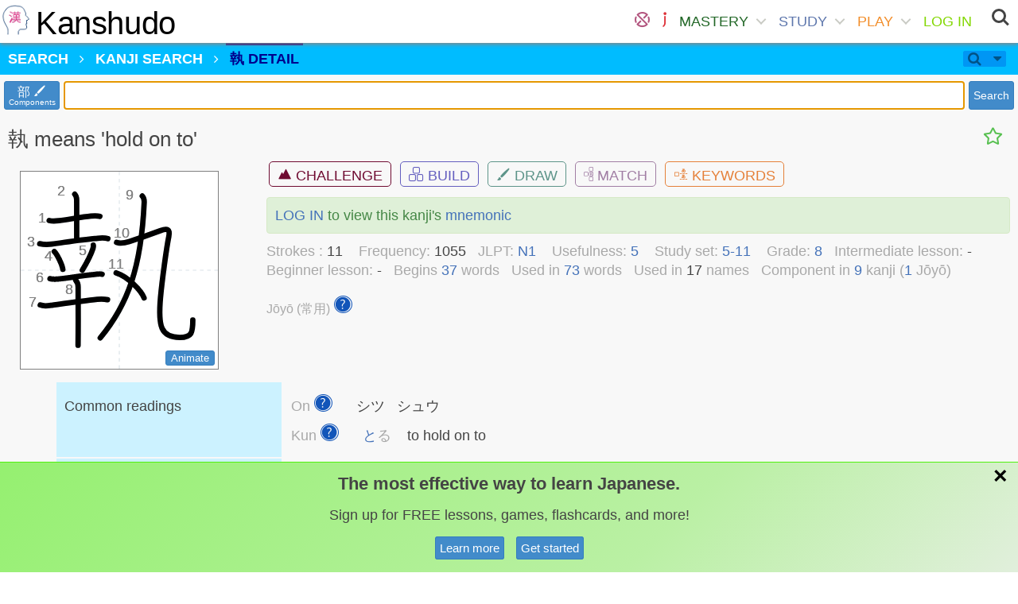

--- FILE ---
content_type: text/html; charset=utf-8
request_url: https://www.kanshudo.com/kanji/%E5%9F%B7
body_size: 157978
content:
<!DOCTYPE html>
<html lang="ja" xml:lang="ja" xmlns="http://www.w3.org/1999/xhtml">
<head>
  <title>執 Kanji Detail - Kanshudo</title>
  <meta charset="UTF-8">
<script type="text/javascript">window.NREUM||(NREUM={});NREUM.info={"beacon":"bam.nr-data.net","errorBeacon":"bam.nr-data.net","licenseKey":"23e93f0784","applicationID":"5958078","transactionName":"dlZaRhEKW10AR0sWBVJcRx0IBFlbDA==","queueTime":2,"applicationTime":81,"agent":""}</script>
<script type="text/javascript">(window.NREUM||(NREUM={})).init={ajax:{deny_list:["bam.nr-data.net"]},feature_flags:["soft_nav"]};(window.NREUM||(NREUM={})).loader_config={licenseKey:"23e93f0784",applicationID:"5958078",browserID:"5959071"};;/*! For license information please see nr-loader-rum-1.308.0.min.js.LICENSE.txt */
(()=>{var e,t,r={163:(e,t,r)=>{"use strict";r.d(t,{j:()=>E});var n=r(384),i=r(1741);var a=r(2555);r(860).K7.genericEvents;const s="experimental.resources",o="register",c=e=>{if(!e||"string"!=typeof e)return!1;try{document.createDocumentFragment().querySelector(e)}catch{return!1}return!0};var d=r(2614),u=r(944),l=r(8122);const f="[data-nr-mask]",g=e=>(0,l.a)(e,(()=>{const e={feature_flags:[],experimental:{allow_registered_children:!1,resources:!1},mask_selector:"*",block_selector:"[data-nr-block]",mask_input_options:{color:!1,date:!1,"datetime-local":!1,email:!1,month:!1,number:!1,range:!1,search:!1,tel:!1,text:!1,time:!1,url:!1,week:!1,textarea:!1,select:!1,password:!0}};return{ajax:{deny_list:void 0,block_internal:!0,enabled:!0,autoStart:!0},api:{get allow_registered_children(){return e.feature_flags.includes(o)||e.experimental.allow_registered_children},set allow_registered_children(t){e.experimental.allow_registered_children=t},duplicate_registered_data:!1},browser_consent_mode:{enabled:!1},distributed_tracing:{enabled:void 0,exclude_newrelic_header:void 0,cors_use_newrelic_header:void 0,cors_use_tracecontext_headers:void 0,allowed_origins:void 0},get feature_flags(){return e.feature_flags},set feature_flags(t){e.feature_flags=t},generic_events:{enabled:!0,autoStart:!0},harvest:{interval:30},jserrors:{enabled:!0,autoStart:!0},logging:{enabled:!0,autoStart:!0},metrics:{enabled:!0,autoStart:!0},obfuscate:void 0,page_action:{enabled:!0},page_view_event:{enabled:!0,autoStart:!0},page_view_timing:{enabled:!0,autoStart:!0},performance:{capture_marks:!1,capture_measures:!1,capture_detail:!0,resources:{get enabled(){return e.feature_flags.includes(s)||e.experimental.resources},set enabled(t){e.experimental.resources=t},asset_types:[],first_party_domains:[],ignore_newrelic:!0}},privacy:{cookies_enabled:!0},proxy:{assets:void 0,beacon:void 0},session:{expiresMs:d.wk,inactiveMs:d.BB},session_replay:{autoStart:!0,enabled:!1,preload:!1,sampling_rate:10,error_sampling_rate:100,collect_fonts:!1,inline_images:!1,fix_stylesheets:!0,mask_all_inputs:!0,get mask_text_selector(){return e.mask_selector},set mask_text_selector(t){c(t)?e.mask_selector="".concat(t,",").concat(f):""===t||null===t?e.mask_selector=f:(0,u.R)(5,t)},get block_class(){return"nr-block"},get ignore_class(){return"nr-ignore"},get mask_text_class(){return"nr-mask"},get block_selector(){return e.block_selector},set block_selector(t){c(t)?e.block_selector+=",".concat(t):""!==t&&(0,u.R)(6,t)},get mask_input_options(){return e.mask_input_options},set mask_input_options(t){t&&"object"==typeof t?e.mask_input_options={...t,password:!0}:(0,u.R)(7,t)}},session_trace:{enabled:!0,autoStart:!0},soft_navigations:{enabled:!0,autoStart:!0},spa:{enabled:!0,autoStart:!0},ssl:void 0,user_actions:{enabled:!0,elementAttributes:["id","className","tagName","type"]}}})());var p=r(6154),m=r(9324);let h=0;const v={buildEnv:m.F3,distMethod:m.Xs,version:m.xv,originTime:p.WN},b={consented:!1},y={appMetadata:{},get consented(){return this.session?.state?.consent||b.consented},set consented(e){b.consented=e},customTransaction:void 0,denyList:void 0,disabled:!1,harvester:void 0,isolatedBacklog:!1,isRecording:!1,loaderType:void 0,maxBytes:3e4,obfuscator:void 0,onerror:void 0,ptid:void 0,releaseIds:{},session:void 0,timeKeeper:void 0,registeredEntities:[],jsAttributesMetadata:{bytes:0},get harvestCount(){return++h}},_=e=>{const t=(0,l.a)(e,y),r=Object.keys(v).reduce((e,t)=>(e[t]={value:v[t],writable:!1,configurable:!0,enumerable:!0},e),{});return Object.defineProperties(t,r)};var w=r(5701);const x=e=>{const t=e.startsWith("http");e+="/",r.p=t?e:"https://"+e};var R=r(7836),k=r(3241);const A={accountID:void 0,trustKey:void 0,agentID:void 0,licenseKey:void 0,applicationID:void 0,xpid:void 0},S=e=>(0,l.a)(e,A),T=new Set;function E(e,t={},r,s){let{init:o,info:c,loader_config:d,runtime:u={},exposed:l=!0}=t;if(!c){const e=(0,n.pV)();o=e.init,c=e.info,d=e.loader_config}e.init=g(o||{}),e.loader_config=S(d||{}),c.jsAttributes??={},p.bv&&(c.jsAttributes.isWorker=!0),e.info=(0,a.D)(c);const f=e.init,m=[c.beacon,c.errorBeacon];T.has(e.agentIdentifier)||(f.proxy.assets&&(x(f.proxy.assets),m.push(f.proxy.assets)),f.proxy.beacon&&m.push(f.proxy.beacon),e.beacons=[...m],function(e){const t=(0,n.pV)();Object.getOwnPropertyNames(i.W.prototype).forEach(r=>{const n=i.W.prototype[r];if("function"!=typeof n||"constructor"===n)return;let a=t[r];e[r]&&!1!==e.exposed&&"micro-agent"!==e.runtime?.loaderType&&(t[r]=(...t)=>{const n=e[r](...t);return a?a(...t):n})})}(e),(0,n.US)("activatedFeatures",w.B)),u.denyList=[...f.ajax.deny_list||[],...f.ajax.block_internal?m:[]],u.ptid=e.agentIdentifier,u.loaderType=r,e.runtime=_(u),T.has(e.agentIdentifier)||(e.ee=R.ee.get(e.agentIdentifier),e.exposed=l,(0,k.W)({agentIdentifier:e.agentIdentifier,drained:!!w.B?.[e.agentIdentifier],type:"lifecycle",name:"initialize",feature:void 0,data:e.config})),T.add(e.agentIdentifier)}},384:(e,t,r)=>{"use strict";r.d(t,{NT:()=>s,US:()=>u,Zm:()=>o,bQ:()=>d,dV:()=>c,pV:()=>l});var n=r(6154),i=r(1863),a=r(1910);const s={beacon:"bam.nr-data.net",errorBeacon:"bam.nr-data.net"};function o(){return n.gm.NREUM||(n.gm.NREUM={}),void 0===n.gm.newrelic&&(n.gm.newrelic=n.gm.NREUM),n.gm.NREUM}function c(){let e=o();return e.o||(e.o={ST:n.gm.setTimeout,SI:n.gm.setImmediate||n.gm.setInterval,CT:n.gm.clearTimeout,XHR:n.gm.XMLHttpRequest,REQ:n.gm.Request,EV:n.gm.Event,PR:n.gm.Promise,MO:n.gm.MutationObserver,FETCH:n.gm.fetch,WS:n.gm.WebSocket},(0,a.i)(...Object.values(e.o))),e}function d(e,t){let r=o();r.initializedAgents??={},t.initializedAt={ms:(0,i.t)(),date:new Date},r.initializedAgents[e]=t}function u(e,t){o()[e]=t}function l(){return function(){let e=o();const t=e.info||{};e.info={beacon:s.beacon,errorBeacon:s.errorBeacon,...t}}(),function(){let e=o();const t=e.init||{};e.init={...t}}(),c(),function(){let e=o();const t=e.loader_config||{};e.loader_config={...t}}(),o()}},782:(e,t,r)=>{"use strict";r.d(t,{T:()=>n});const n=r(860).K7.pageViewTiming},860:(e,t,r)=>{"use strict";r.d(t,{$J:()=>u,K7:()=>c,P3:()=>d,XX:()=>i,Yy:()=>o,df:()=>a,qY:()=>n,v4:()=>s});const n="events",i="jserrors",a="browser/blobs",s="rum",o="browser/logs",c={ajax:"ajax",genericEvents:"generic_events",jserrors:i,logging:"logging",metrics:"metrics",pageAction:"page_action",pageViewEvent:"page_view_event",pageViewTiming:"page_view_timing",sessionReplay:"session_replay",sessionTrace:"session_trace",softNav:"soft_navigations",spa:"spa"},d={[c.pageViewEvent]:1,[c.pageViewTiming]:2,[c.metrics]:3,[c.jserrors]:4,[c.spa]:5,[c.ajax]:6,[c.sessionTrace]:7,[c.softNav]:8,[c.sessionReplay]:9,[c.logging]:10,[c.genericEvents]:11},u={[c.pageViewEvent]:s,[c.pageViewTiming]:n,[c.ajax]:n,[c.spa]:n,[c.softNav]:n,[c.metrics]:i,[c.jserrors]:i,[c.sessionTrace]:a,[c.sessionReplay]:a,[c.logging]:o,[c.genericEvents]:"ins"}},944:(e,t,r)=>{"use strict";r.d(t,{R:()=>i});var n=r(3241);function i(e,t){"function"==typeof console.debug&&(console.debug("New Relic Warning: https://github.com/newrelic/newrelic-browser-agent/blob/main/docs/warning-codes.md#".concat(e),t),(0,n.W)({agentIdentifier:null,drained:null,type:"data",name:"warn",feature:"warn",data:{code:e,secondary:t}}))}},1687:(e,t,r)=>{"use strict";r.d(t,{Ak:()=>d,Ze:()=>f,x3:()=>u});var n=r(3241),i=r(7836),a=r(3606),s=r(860),o=r(2646);const c={};function d(e,t){const r={staged:!1,priority:s.P3[t]||0};l(e),c[e].get(t)||c[e].set(t,r)}function u(e,t){e&&c[e]&&(c[e].get(t)&&c[e].delete(t),p(e,t,!1),c[e].size&&g(e))}function l(e){if(!e)throw new Error("agentIdentifier required");c[e]||(c[e]=new Map)}function f(e="",t="feature",r=!1){if(l(e),!e||!c[e].get(t)||r)return p(e,t);c[e].get(t).staged=!0,g(e)}function g(e){const t=Array.from(c[e]);t.every(([e,t])=>t.staged)&&(t.sort((e,t)=>e[1].priority-t[1].priority),t.forEach(([t])=>{c[e].delete(t),p(e,t)}))}function p(e,t,r=!0){const s=e?i.ee.get(e):i.ee,c=a.i.handlers;if(!s.aborted&&s.backlog&&c){if((0,n.W)({agentIdentifier:e,type:"lifecycle",name:"drain",feature:t}),r){const e=s.backlog[t],r=c[t];if(r){for(let t=0;e&&t<e.length;++t)m(e[t],r);Object.entries(r).forEach(([e,t])=>{Object.values(t||{}).forEach(t=>{t[0]?.on&&t[0]?.context()instanceof o.y&&t[0].on(e,t[1])})})}}s.isolatedBacklog||delete c[t],s.backlog[t]=null,s.emit("drain-"+t,[])}}function m(e,t){var r=e[1];Object.values(t[r]||{}).forEach(t=>{var r=e[0];if(t[0]===r){var n=t[1],i=e[3],a=e[2];n.apply(i,a)}})}},1738:(e,t,r)=>{"use strict";r.d(t,{U:()=>g,Y:()=>f});var n=r(3241),i=r(9908),a=r(1863),s=r(944),o=r(5701),c=r(3969),d=r(8362),u=r(860),l=r(4261);function f(e,t,r,a){const f=a||r;!f||f[e]&&f[e]!==d.d.prototype[e]||(f[e]=function(){(0,i.p)(c.xV,["API/"+e+"/called"],void 0,u.K7.metrics,r.ee),(0,n.W)({agentIdentifier:r.agentIdentifier,drained:!!o.B?.[r.agentIdentifier],type:"data",name:"api",feature:l.Pl+e,data:{}});try{return t.apply(this,arguments)}catch(e){(0,s.R)(23,e)}})}function g(e,t,r,n,s){const o=e.info;null===r?delete o.jsAttributes[t]:o.jsAttributes[t]=r,(s||null===r)&&(0,i.p)(l.Pl+n,[(0,a.t)(),t,r],void 0,"session",e.ee)}},1741:(e,t,r)=>{"use strict";r.d(t,{W:()=>a});var n=r(944),i=r(4261);class a{#e(e,...t){if(this[e]!==a.prototype[e])return this[e](...t);(0,n.R)(35,e)}addPageAction(e,t){return this.#e(i.hG,e,t)}register(e){return this.#e(i.eY,e)}recordCustomEvent(e,t){return this.#e(i.fF,e,t)}setPageViewName(e,t){return this.#e(i.Fw,e,t)}setCustomAttribute(e,t,r){return this.#e(i.cD,e,t,r)}noticeError(e,t){return this.#e(i.o5,e,t)}setUserId(e,t=!1){return this.#e(i.Dl,e,t)}setApplicationVersion(e){return this.#e(i.nb,e)}setErrorHandler(e){return this.#e(i.bt,e)}addRelease(e,t){return this.#e(i.k6,e,t)}log(e,t){return this.#e(i.$9,e,t)}start(){return this.#e(i.d3)}finished(e){return this.#e(i.BL,e)}recordReplay(){return this.#e(i.CH)}pauseReplay(){return this.#e(i.Tb)}addToTrace(e){return this.#e(i.U2,e)}setCurrentRouteName(e){return this.#e(i.PA,e)}interaction(e){return this.#e(i.dT,e)}wrapLogger(e,t,r){return this.#e(i.Wb,e,t,r)}measure(e,t){return this.#e(i.V1,e,t)}consent(e){return this.#e(i.Pv,e)}}},1863:(e,t,r)=>{"use strict";function n(){return Math.floor(performance.now())}r.d(t,{t:()=>n})},1910:(e,t,r)=>{"use strict";r.d(t,{i:()=>a});var n=r(944);const i=new Map;function a(...e){return e.every(e=>{if(i.has(e))return i.get(e);const t="function"==typeof e?e.toString():"",r=t.includes("[native code]"),a=t.includes("nrWrapper");return r||a||(0,n.R)(64,e?.name||t),i.set(e,r),r})}},2555:(e,t,r)=>{"use strict";r.d(t,{D:()=>o,f:()=>s});var n=r(384),i=r(8122);const a={beacon:n.NT.beacon,errorBeacon:n.NT.errorBeacon,licenseKey:void 0,applicationID:void 0,sa:void 0,queueTime:void 0,applicationTime:void 0,ttGuid:void 0,user:void 0,account:void 0,product:void 0,extra:void 0,jsAttributes:{},userAttributes:void 0,atts:void 0,transactionName:void 0,tNamePlain:void 0};function s(e){try{return!!e.licenseKey&&!!e.errorBeacon&&!!e.applicationID}catch(e){return!1}}const o=e=>(0,i.a)(e,a)},2614:(e,t,r)=>{"use strict";r.d(t,{BB:()=>s,H3:()=>n,g:()=>d,iL:()=>c,tS:()=>o,uh:()=>i,wk:()=>a});const n="NRBA",i="SESSION",a=144e5,s=18e5,o={STARTED:"session-started",PAUSE:"session-pause",RESET:"session-reset",RESUME:"session-resume",UPDATE:"session-update"},c={SAME_TAB:"same-tab",CROSS_TAB:"cross-tab"},d={OFF:0,FULL:1,ERROR:2}},2646:(e,t,r)=>{"use strict";r.d(t,{y:()=>n});class n{constructor(e){this.contextId=e}}},2843:(e,t,r)=>{"use strict";r.d(t,{G:()=>a,u:()=>i});var n=r(3878);function i(e,t=!1,r,i){(0,n.DD)("visibilitychange",function(){if(t)return void("hidden"===document.visibilityState&&e());e(document.visibilityState)},r,i)}function a(e,t,r){(0,n.sp)("pagehide",e,t,r)}},3241:(e,t,r)=>{"use strict";r.d(t,{W:()=>a});var n=r(6154);const i="newrelic";function a(e={}){try{n.gm.dispatchEvent(new CustomEvent(i,{detail:e}))}catch(e){}}},3606:(e,t,r)=>{"use strict";r.d(t,{i:()=>a});var n=r(9908);a.on=s;var i=a.handlers={};function a(e,t,r,a){s(a||n.d,i,e,t,r)}function s(e,t,r,i,a){a||(a="feature"),e||(e=n.d);var s=t[a]=t[a]||{};(s[r]=s[r]||[]).push([e,i])}},3878:(e,t,r)=>{"use strict";function n(e,t){return{capture:e,passive:!1,signal:t}}function i(e,t,r=!1,i){window.addEventListener(e,t,n(r,i))}function a(e,t,r=!1,i){document.addEventListener(e,t,n(r,i))}r.d(t,{DD:()=>a,jT:()=>n,sp:()=>i})},3969:(e,t,r)=>{"use strict";r.d(t,{TZ:()=>n,XG:()=>o,rs:()=>i,xV:()=>s,z_:()=>a});const n=r(860).K7.metrics,i="sm",a="cm",s="storeSupportabilityMetrics",o="storeEventMetrics"},4234:(e,t,r)=>{"use strict";r.d(t,{W:()=>a});var n=r(7836),i=r(1687);class a{constructor(e,t){this.agentIdentifier=e,this.ee=n.ee.get(e),this.featureName=t,this.blocked=!1}deregisterDrain(){(0,i.x3)(this.agentIdentifier,this.featureName)}}},4261:(e,t,r)=>{"use strict";r.d(t,{$9:()=>d,BL:()=>o,CH:()=>g,Dl:()=>_,Fw:()=>y,PA:()=>h,Pl:()=>n,Pv:()=>k,Tb:()=>l,U2:()=>a,V1:()=>R,Wb:()=>x,bt:()=>b,cD:()=>v,d3:()=>w,dT:()=>c,eY:()=>p,fF:()=>f,hG:()=>i,k6:()=>s,nb:()=>m,o5:()=>u});const n="api-",i="addPageAction",a="addToTrace",s="addRelease",o="finished",c="interaction",d="log",u="noticeError",l="pauseReplay",f="recordCustomEvent",g="recordReplay",p="register",m="setApplicationVersion",h="setCurrentRouteName",v="setCustomAttribute",b="setErrorHandler",y="setPageViewName",_="setUserId",w="start",x="wrapLogger",R="measure",k="consent"},5289:(e,t,r)=>{"use strict";r.d(t,{GG:()=>s,Qr:()=>c,sB:()=>o});var n=r(3878),i=r(6389);function a(){return"undefined"==typeof document||"complete"===document.readyState}function s(e,t){if(a())return e();const r=(0,i.J)(e),s=setInterval(()=>{a()&&(clearInterval(s),r())},500);(0,n.sp)("load",r,t)}function o(e){if(a())return e();(0,n.DD)("DOMContentLoaded",e)}function c(e){if(a())return e();(0,n.sp)("popstate",e)}},5607:(e,t,r)=>{"use strict";r.d(t,{W:()=>n});const n=(0,r(9566).bz)()},5701:(e,t,r)=>{"use strict";r.d(t,{B:()=>a,t:()=>s});var n=r(3241);const i=new Set,a={};function s(e,t){const r=t.agentIdentifier;a[r]??={},e&&"object"==typeof e&&(i.has(r)||(t.ee.emit("rumresp",[e]),a[r]=e,i.add(r),(0,n.W)({agentIdentifier:r,loaded:!0,drained:!0,type:"lifecycle",name:"load",feature:void 0,data:e})))}},6154:(e,t,r)=>{"use strict";r.d(t,{OF:()=>c,RI:()=>i,WN:()=>u,bv:()=>a,eN:()=>l,gm:()=>s,mw:()=>o,sb:()=>d});var n=r(1863);const i="undefined"!=typeof window&&!!window.document,a="undefined"!=typeof WorkerGlobalScope&&("undefined"!=typeof self&&self instanceof WorkerGlobalScope&&self.navigator instanceof WorkerNavigator||"undefined"!=typeof globalThis&&globalThis instanceof WorkerGlobalScope&&globalThis.navigator instanceof WorkerNavigator),s=i?window:"undefined"!=typeof WorkerGlobalScope&&("undefined"!=typeof self&&self instanceof WorkerGlobalScope&&self||"undefined"!=typeof globalThis&&globalThis instanceof WorkerGlobalScope&&globalThis),o=Boolean("hidden"===s?.document?.visibilityState),c=/iPad|iPhone|iPod/.test(s.navigator?.userAgent),d=c&&"undefined"==typeof SharedWorker,u=((()=>{const e=s.navigator?.userAgent?.match(/Firefox[/\s](\d+\.\d+)/);Array.isArray(e)&&e.length>=2&&e[1]})(),Date.now()-(0,n.t)()),l=()=>"undefined"!=typeof PerformanceNavigationTiming&&s?.performance?.getEntriesByType("navigation")?.[0]?.responseStart},6389:(e,t,r)=>{"use strict";function n(e,t=500,r={}){const n=r?.leading||!1;let i;return(...r)=>{n&&void 0===i&&(e.apply(this,r),i=setTimeout(()=>{i=clearTimeout(i)},t)),n||(clearTimeout(i),i=setTimeout(()=>{e.apply(this,r)},t))}}function i(e){let t=!1;return(...r)=>{t||(t=!0,e.apply(this,r))}}r.d(t,{J:()=>i,s:()=>n})},6630:(e,t,r)=>{"use strict";r.d(t,{T:()=>n});const n=r(860).K7.pageViewEvent},7699:(e,t,r)=>{"use strict";r.d(t,{It:()=>a,KC:()=>o,No:()=>i,qh:()=>s});var n=r(860);const i=16e3,a=1e6,s="SESSION_ERROR",o={[n.K7.logging]:!0,[n.K7.genericEvents]:!1,[n.K7.jserrors]:!1,[n.K7.ajax]:!1}},7836:(e,t,r)=>{"use strict";r.d(t,{P:()=>o,ee:()=>c});var n=r(384),i=r(8990),a=r(2646),s=r(5607);const o="nr@context:".concat(s.W),c=function e(t,r){var n={},s={},u={},l=!1;try{l=16===r.length&&d.initializedAgents?.[r]?.runtime.isolatedBacklog}catch(e){}var f={on:p,addEventListener:p,removeEventListener:function(e,t){var r=n[e];if(!r)return;for(var i=0;i<r.length;i++)r[i]===t&&r.splice(i,1)},emit:function(e,r,n,i,a){!1!==a&&(a=!0);if(c.aborted&&!i)return;t&&a&&t.emit(e,r,n);var o=g(n);m(e).forEach(e=>{e.apply(o,r)});var d=v()[s[e]];d&&d.push([f,e,r,o]);return o},get:h,listeners:m,context:g,buffer:function(e,t){const r=v();if(t=t||"feature",f.aborted)return;Object.entries(e||{}).forEach(([e,n])=>{s[n]=t,t in r||(r[t]=[])})},abort:function(){f._aborted=!0,Object.keys(f.backlog).forEach(e=>{delete f.backlog[e]})},isBuffering:function(e){return!!v()[s[e]]},debugId:r,backlog:l?{}:t&&"object"==typeof t.backlog?t.backlog:{},isolatedBacklog:l};return Object.defineProperty(f,"aborted",{get:()=>{let e=f._aborted||!1;return e||(t&&(e=t.aborted),e)}}),f;function g(e){return e&&e instanceof a.y?e:e?(0,i.I)(e,o,()=>new a.y(o)):new a.y(o)}function p(e,t){n[e]=m(e).concat(t)}function m(e){return n[e]||[]}function h(t){return u[t]=u[t]||e(f,t)}function v(){return f.backlog}}(void 0,"globalEE"),d=(0,n.Zm)();d.ee||(d.ee=c)},8122:(e,t,r)=>{"use strict";r.d(t,{a:()=>i});var n=r(944);function i(e,t){try{if(!e||"object"!=typeof e)return(0,n.R)(3);if(!t||"object"!=typeof t)return(0,n.R)(4);const r=Object.create(Object.getPrototypeOf(t),Object.getOwnPropertyDescriptors(t)),a=0===Object.keys(r).length?e:r;for(let s in a)if(void 0!==e[s])try{if(null===e[s]){r[s]=null;continue}Array.isArray(e[s])&&Array.isArray(t[s])?r[s]=Array.from(new Set([...e[s],...t[s]])):"object"==typeof e[s]&&"object"==typeof t[s]?r[s]=i(e[s],t[s]):r[s]=e[s]}catch(e){r[s]||(0,n.R)(1,e)}return r}catch(e){(0,n.R)(2,e)}}},8362:(e,t,r)=>{"use strict";r.d(t,{d:()=>a});var n=r(9566),i=r(1741);class a extends i.W{agentIdentifier=(0,n.LA)(16)}},8374:(e,t,r)=>{r.nc=(()=>{try{return document?.currentScript?.nonce}catch(e){}return""})()},8990:(e,t,r)=>{"use strict";r.d(t,{I:()=>i});var n=Object.prototype.hasOwnProperty;function i(e,t,r){if(n.call(e,t))return e[t];var i=r();if(Object.defineProperty&&Object.keys)try{return Object.defineProperty(e,t,{value:i,writable:!0,enumerable:!1}),i}catch(e){}return e[t]=i,i}},9324:(e,t,r)=>{"use strict";r.d(t,{F3:()=>i,Xs:()=>a,xv:()=>n});const n="1.308.0",i="PROD",a="CDN"},9566:(e,t,r)=>{"use strict";r.d(t,{LA:()=>o,bz:()=>s});var n=r(6154);const i="xxxxxxxx-xxxx-4xxx-yxxx-xxxxxxxxxxxx";function a(e,t){return e?15&e[t]:16*Math.random()|0}function s(){const e=n.gm?.crypto||n.gm?.msCrypto;let t,r=0;return e&&e.getRandomValues&&(t=e.getRandomValues(new Uint8Array(30))),i.split("").map(e=>"x"===e?a(t,r++).toString(16):"y"===e?(3&a()|8).toString(16):e).join("")}function o(e){const t=n.gm?.crypto||n.gm?.msCrypto;let r,i=0;t&&t.getRandomValues&&(r=t.getRandomValues(new Uint8Array(e)));const s=[];for(var o=0;o<e;o++)s.push(a(r,i++).toString(16));return s.join("")}},9908:(e,t,r)=>{"use strict";r.d(t,{d:()=>n,p:()=>i});var n=r(7836).ee.get("handle");function i(e,t,r,i,a){a?(a.buffer([e],i),a.emit(e,t,r)):(n.buffer([e],i),n.emit(e,t,r))}}},n={};function i(e){var t=n[e];if(void 0!==t)return t.exports;var a=n[e]={exports:{}};return r[e](a,a.exports,i),a.exports}i.m=r,i.d=(e,t)=>{for(var r in t)i.o(t,r)&&!i.o(e,r)&&Object.defineProperty(e,r,{enumerable:!0,get:t[r]})},i.f={},i.e=e=>Promise.all(Object.keys(i.f).reduce((t,r)=>(i.f[r](e,t),t),[])),i.u=e=>"nr-rum-1.308.0.min.js",i.o=(e,t)=>Object.prototype.hasOwnProperty.call(e,t),e={},t="NRBA-1.308.0.PROD:",i.l=(r,n,a,s)=>{if(e[r])e[r].push(n);else{var o,c;if(void 0!==a)for(var d=document.getElementsByTagName("script"),u=0;u<d.length;u++){var l=d[u];if(l.getAttribute("src")==r||l.getAttribute("data-webpack")==t+a){o=l;break}}if(!o){c=!0;var f={296:"sha512-+MIMDsOcckGXa1EdWHqFNv7P+JUkd5kQwCBr3KE6uCvnsBNUrdSt4a/3/L4j4TxtnaMNjHpza2/erNQbpacJQA=="};(o=document.createElement("script")).charset="utf-8",i.nc&&o.setAttribute("nonce",i.nc),o.setAttribute("data-webpack",t+a),o.src=r,0!==o.src.indexOf(window.location.origin+"/")&&(o.crossOrigin="anonymous"),f[s]&&(o.integrity=f[s])}e[r]=[n];var g=(t,n)=>{o.onerror=o.onload=null,clearTimeout(p);var i=e[r];if(delete e[r],o.parentNode&&o.parentNode.removeChild(o),i&&i.forEach(e=>e(n)),t)return t(n)},p=setTimeout(g.bind(null,void 0,{type:"timeout",target:o}),12e4);o.onerror=g.bind(null,o.onerror),o.onload=g.bind(null,o.onload),c&&document.head.appendChild(o)}},i.r=e=>{"undefined"!=typeof Symbol&&Symbol.toStringTag&&Object.defineProperty(e,Symbol.toStringTag,{value:"Module"}),Object.defineProperty(e,"__esModule",{value:!0})},i.p="https://js-agent.newrelic.com/",(()=>{var e={374:0,840:0};i.f.j=(t,r)=>{var n=i.o(e,t)?e[t]:void 0;if(0!==n)if(n)r.push(n[2]);else{var a=new Promise((r,i)=>n=e[t]=[r,i]);r.push(n[2]=a);var s=i.p+i.u(t),o=new Error;i.l(s,r=>{if(i.o(e,t)&&(0!==(n=e[t])&&(e[t]=void 0),n)){var a=r&&("load"===r.type?"missing":r.type),s=r&&r.target&&r.target.src;o.message="Loading chunk "+t+" failed: ("+a+": "+s+")",o.name="ChunkLoadError",o.type=a,o.request=s,n[1](o)}},"chunk-"+t,t)}};var t=(t,r)=>{var n,a,[s,o,c]=r,d=0;if(s.some(t=>0!==e[t])){for(n in o)i.o(o,n)&&(i.m[n]=o[n]);if(c)c(i)}for(t&&t(r);d<s.length;d++)a=s[d],i.o(e,a)&&e[a]&&e[a][0](),e[a]=0},r=self["webpackChunk:NRBA-1.308.0.PROD"]=self["webpackChunk:NRBA-1.308.0.PROD"]||[];r.forEach(t.bind(null,0)),r.push=t.bind(null,r.push.bind(r))})(),(()=>{"use strict";i(8374);var e=i(8362),t=i(860);const r=Object.values(t.K7);var n=i(163);var a=i(9908),s=i(1863),o=i(4261),c=i(1738);var d=i(1687),u=i(4234),l=i(5289),f=i(6154),g=i(944),p=i(384);const m=e=>f.RI&&!0===e?.privacy.cookies_enabled;function h(e){return!!(0,p.dV)().o.MO&&m(e)&&!0===e?.session_trace.enabled}var v=i(6389),b=i(7699);class y extends u.W{constructor(e,t){super(e.agentIdentifier,t),this.agentRef=e,this.abortHandler=void 0,this.featAggregate=void 0,this.loadedSuccessfully=void 0,this.onAggregateImported=new Promise(e=>{this.loadedSuccessfully=e}),this.deferred=Promise.resolve(),!1===e.init[this.featureName].autoStart?this.deferred=new Promise((t,r)=>{this.ee.on("manual-start-all",(0,v.J)(()=>{(0,d.Ak)(e.agentIdentifier,this.featureName),t()}))}):(0,d.Ak)(e.agentIdentifier,t)}importAggregator(e,t,r={}){if(this.featAggregate)return;const n=async()=>{let n;await this.deferred;try{if(m(e.init)){const{setupAgentSession:t}=await i.e(296).then(i.bind(i,3305));n=t(e)}}catch(e){(0,g.R)(20,e),this.ee.emit("internal-error",[e]),(0,a.p)(b.qh,[e],void 0,this.featureName,this.ee)}try{if(!this.#t(this.featureName,n,e.init))return(0,d.Ze)(this.agentIdentifier,this.featureName),void this.loadedSuccessfully(!1);const{Aggregate:i}=await t();this.featAggregate=new i(e,r),e.runtime.harvester.initializedAggregates.push(this.featAggregate),this.loadedSuccessfully(!0)}catch(e){(0,g.R)(34,e),this.abortHandler?.(),(0,d.Ze)(this.agentIdentifier,this.featureName,!0),this.loadedSuccessfully(!1),this.ee&&this.ee.abort()}};f.RI?(0,l.GG)(()=>n(),!0):n()}#t(e,r,n){if(this.blocked)return!1;switch(e){case t.K7.sessionReplay:return h(n)&&!!r;case t.K7.sessionTrace:return!!r;default:return!0}}}var _=i(6630),w=i(2614),x=i(3241);class R extends y{static featureName=_.T;constructor(e){var t;super(e,_.T),this.setupInspectionEvents(e.agentIdentifier),t=e,(0,c.Y)(o.Fw,function(e,r){"string"==typeof e&&("/"!==e.charAt(0)&&(e="/"+e),t.runtime.customTransaction=(r||"http://custom.transaction")+e,(0,a.p)(o.Pl+o.Fw,[(0,s.t)()],void 0,void 0,t.ee))},t),this.importAggregator(e,()=>i.e(296).then(i.bind(i,3943)))}setupInspectionEvents(e){const t=(t,r)=>{t&&(0,x.W)({agentIdentifier:e,timeStamp:t.timeStamp,loaded:"complete"===t.target.readyState,type:"window",name:r,data:t.target.location+""})};(0,l.sB)(e=>{t(e,"DOMContentLoaded")}),(0,l.GG)(e=>{t(e,"load")}),(0,l.Qr)(e=>{t(e,"navigate")}),this.ee.on(w.tS.UPDATE,(t,r)=>{(0,x.W)({agentIdentifier:e,type:"lifecycle",name:"session",data:r})})}}class k extends e.d{constructor(e){var t;(super(),f.gm)?(this.features={},(0,p.bQ)(this.agentIdentifier,this),this.desiredFeatures=new Set(e.features||[]),this.desiredFeatures.add(R),(0,n.j)(this,e,e.loaderType||"agent"),t=this,(0,c.Y)(o.cD,function(e,r,n=!1){if("string"==typeof e){if(["string","number","boolean"].includes(typeof r)||null===r)return(0,c.U)(t,e,r,o.cD,n);(0,g.R)(40,typeof r)}else(0,g.R)(39,typeof e)},t),function(e){(0,c.Y)(o.Dl,function(t,r=!1){if("string"!=typeof t&&null!==t)return void(0,g.R)(41,typeof t);const n=e.info.jsAttributes["enduser.id"];r&&null!=n&&n!==t?(0,a.p)(o.Pl+"setUserIdAndResetSession",[t],void 0,"session",e.ee):(0,c.U)(e,"enduser.id",t,o.Dl,!0)},e)}(this),function(e){(0,c.Y)(o.nb,function(t){if("string"==typeof t||null===t)return(0,c.U)(e,"application.version",t,o.nb,!1);(0,g.R)(42,typeof t)},e)}(this),function(e){(0,c.Y)(o.d3,function(){e.ee.emit("manual-start-all")},e)}(this),function(e){(0,c.Y)(o.Pv,function(t=!0){if("boolean"==typeof t){if((0,a.p)(o.Pl+o.Pv,[t],void 0,"session",e.ee),e.runtime.consented=t,t){const t=e.features.page_view_event;t.onAggregateImported.then(e=>{const r=t.featAggregate;e&&!r.sentRum&&r.sendRum()})}}else(0,g.R)(65,typeof t)},e)}(this),this.run()):(0,g.R)(21)}get config(){return{info:this.info,init:this.init,loader_config:this.loader_config,runtime:this.runtime}}get api(){return this}run(){try{const e=function(e){const t={};return r.forEach(r=>{t[r]=!!e[r]?.enabled}),t}(this.init),n=[...this.desiredFeatures];n.sort((e,r)=>t.P3[e.featureName]-t.P3[r.featureName]),n.forEach(r=>{if(!e[r.featureName]&&r.featureName!==t.K7.pageViewEvent)return;if(r.featureName===t.K7.spa)return void(0,g.R)(67);const n=function(e){switch(e){case t.K7.ajax:return[t.K7.jserrors];case t.K7.sessionTrace:return[t.K7.ajax,t.K7.pageViewEvent];case t.K7.sessionReplay:return[t.K7.sessionTrace];case t.K7.pageViewTiming:return[t.K7.pageViewEvent];default:return[]}}(r.featureName).filter(e=>!(e in this.features));n.length>0&&(0,g.R)(36,{targetFeature:r.featureName,missingDependencies:n}),this.features[r.featureName]=new r(this)})}catch(e){(0,g.R)(22,e);for(const e in this.features)this.features[e].abortHandler?.();const t=(0,p.Zm)();delete t.initializedAgents[this.agentIdentifier]?.features,delete this.sharedAggregator;return t.ee.get(this.agentIdentifier).abort(),!1}}}var A=i(2843),S=i(782);class T extends y{static featureName=S.T;constructor(e){super(e,S.T),f.RI&&((0,A.u)(()=>(0,a.p)("docHidden",[(0,s.t)()],void 0,S.T,this.ee),!0),(0,A.G)(()=>(0,a.p)("winPagehide",[(0,s.t)()],void 0,S.T,this.ee)),this.importAggregator(e,()=>i.e(296).then(i.bind(i,2117))))}}var E=i(3969);class I extends y{static featureName=E.TZ;constructor(e){super(e,E.TZ),f.RI&&document.addEventListener("securitypolicyviolation",e=>{(0,a.p)(E.xV,["Generic/CSPViolation/Detected"],void 0,this.featureName,this.ee)}),this.importAggregator(e,()=>i.e(296).then(i.bind(i,9623)))}}new k({features:[R,T,I],loaderType:"lite"})})()})();</script>
  <meta name="theme-color" content="#09396f">
  <meta name="viewport" content="width=device-width, initial-scale=1">
  <meta name="description" content="執 is a Japanese kanji that means hold on to. 執 has 11 strokes, and is the 1055th most common kanji in Japanese. Learn about 執 on Kanshudo.">
  <meta name="keywords" content="learn kanji,learn japanese kanji,learn japanese kanji online,learn japanese,learn written japanese,japanese grammar,learn japanese grammar,written japanese,mastery japanese,master kanji,master japanese kanji,easy way to learn japanese kanji,learn japan language,how to learn kanji,japan language,learn japanese online free,learning japanese kanji online" />
  
  <link rel="stylesheet" href="/assets/application-781b0a6d76c4617ef0f1abd2b549df66244c6e3fc30ac9bd38b97e4aa41664da.css" media="all" />
  <link rel="stylesheet" href="/assets/kanshudo-font-ef3059fd139015f874db6b23d1461693363dc4cd23d92b23296e20799e3deebd.css" media="all" />
  <script src="/assets/application-6e0c9476371f5eaeb0cc1047849d1c6a9681e293f66144f2bbd6c175f8d0078e.js"></script>
  <script src="/assets/modernizr-e5daee110e48aaab805159053e98c85b6a7e75b8e481dfeca5af2be1459e2221.js"></script>
  <script src="https://js.stripe.com/v3/"></script>

  <meta name="csrf-param" content="authenticity_token" />
<meta name="csrf-token" content="BV3_BrsgC8SkRBaapAELiQT8ONIifyCldsGYtN-ctyVc8xnaJ6ATlTY0YCl7KLqvDRcaysPizlH_x0f4vllTUg" />

  <link rel="search" type="application/opensearchdescription+xml" href="/opensearch.xml" title="Kanshudo search" />
  <link rel=”apple-touch-icon” href=”/apple-touch-icon.png”/>
  <link rel=”apple-touch-icon-precomposed” href=”/apple-touch-icon.png”/>
  <link rel="shortcut icon" href="/favicon.ico">
  <link rel="icon" sizes="16x16 32x32 64x64" href="/favicon.ico">
  <link rel="stylesheet" href="//maxcdn.bootstrapcdn.com/font-awesome/4.7.0/css/font-awesome.min.css">
  <meta name="facebook-domain-verification" content="s8teyqn8fa4vnp7mrttz7ltv2r5z46" />
      <script>
        !function (f, b, e, v, n, t, s) {
          if (f.fbq)return;
          n = f.fbq = function () {
            n.callMethod ?
                n.callMethod.apply(n, arguments) : n.queue.push(arguments)
          };
          if (!f._fbq)f._fbq = n;
          n.push = n;
          n.loaded = !0;
          n.version = '2.0';
          n.queue = [];
          t = b.createElement(e);
          t.async = !0;
          t.src = v;
          s = b.getElementsByTagName(e)[0];
          s.parentNode.insertBefore(t, s)
        }(window,
            document, 'script', 'https://connect.facebook.net/en_US/fbevents.js');

        fbq('init', '1682588172002917');
        fbq('track', "PageView");</script>
      <noscript><img height="1" width="1" style="display:none"
                     src="https://www.facebook.com/tr?id=1682588172002917&ev=PageView&noscript=1"
      /></noscript>

</head>
<body class="nav-is-fixed">

    <!-- Google Tag Manager -->
    <noscript>
      <iframe src="//www.googletagmanager.com/ns.html?id=GTM-T4DW2V"
              height="0" width="0" style="display:none;visibility:hidden"></iframe>
    </noscript>
    <script>(function (w, d, s, l, i) {
      w[l] = w[l] || [];
      w[l].push({
        'gtm.start': new Date().getTime(), event: 'gtm.js'
      });
      var f = d.getElementsByTagName(s)[0],
          j = d.createElement(s), dl = l != 'dataLayer' ? '&l=' + l : '';
      j.async = true;
      j.src =
          '//www.googletagmanager.com/gtm.js?id=' + i + dl;
      f.parentNode.insertBefore(j, f);
    })(window, document, 'script', 'dataLayer', 'GTM-T4DW2V');</script>
    <!-- End Google Tag Manager -->




<div class="cd-overlay"></div>

<header id="main-header" class="cd-main-header nav-is-fixed">
    




<script>
  var cb2;
  $(document).ready(function () {
    cb2 = new ComponentBuilder2();
    $('#appCb2Show').click(function () {
      cb2.launch('cd-quicksearch');
    });
  });
</script>


<div id="cb2-cover" class="cb2-cover"> </div>

    <div id="cb2" class="cb2">

      <div id="cb2-main">
      <div class="cb2-header">
        <div class="cb2-title">Kanshudo Component Builder</div>
        <div id="cb2help" class="cb2spacer"><span class='ja-help-icon'></span></div>
        <div id="cb2reset" class="cb2reset"><i class="fa fa-times-circle" aria-hidden="true"></i></div>
        <div id="cb2hide" class="cb2hide-btn">&times;</div>
      </div>

      <div class="cb2-results">
        <div id="cb2-kanji" class="cb2-kanji-div"></div>
        <div id="componentslist" class="cb2-componentlist cb2list"></div>
      </div>


      <div class="cb2-draw-type-container">

        <div class="cb2-section-half cb2-first">
          <div class="cb2-sectheader">
            <div class="cb2-item-title">Draw a component:</div>
            <div id="cb2-drawreset" class="cb2spacer"><i class="fa fa-times-circle" aria-hidden="true"></i></div>
            <div id="cb2-draw-hide" class="cb2-secthide"><span class='ja-down-chevron'></span></div>
          </div>
          <div id="cb2-draw" style="display:flex;">
            <div>
              <canvas id="cb2-canvas" style="width:300px;margin-top:5px;"></canvas>
            </div>
            <div class="cb2-draw-info">
              <div id="cb2-draw-components" class="cb2-componentlist cb2smallgrid"></div>
              <div id="cb2-drawhelp-btn" class="cb2-drawhelp"><span class='ja-help-icon'></span></div>
            </div>
          </div>
        </div>

        <div class="cb2-section-half">
          <div class="cb2-sectheader">
            <div class="cb2-item-title">Type a component or its name:</div>
            <div class="cb2spacer">&nbsp;</div>
            <div id="cb2-typereset" class="cb2reset"><i class="fa fa-times-circle" aria-hidden="true"></i></div>
            <div id="cb2-type-hide" class="cb2-secthide"><span class='ja-down-chevron'></span></div>
          </div>
          <div id="cb2-type">
            <input type="text" id="ctext" class="cb2-typeinput" spellcheck="false" autocorrect="off" autocapitalize="off" autocomplete="off"/>
            <div id="cb2-type-components" class="cb2-componentlist cb2smallgrid"></div>
          </div>
        </div>

      </div>

      <div class="cb2-section">
        <div class="cb2-sectheader">
          <div class="cb2-item-title">Choose from a list:</div>
          <div id="cb2-list-hide" class="cb2-secthide"><span class='ja-down-chevron'></span></div>
        </div>
        <div id="cb2-components">
          <div id="divComponents" class="cb2-componentlist cb2grid"></div>
          <div id="helpsettingsdiv" class="spaced">
            <button id="cb2-list-btn" class="searchbutton">Change component list</button>
            <div id="clistmessage" class="listtitle"></div>
          </div>
        </div>
      </div>

      </div>

      <div id="cb2-list-edit" class="cb2-help">

        <div class="cb2-header">
          <div class="cb2-title">Change component list</div>
          <div id="cb2-list-edit-hide" class="cb2hide-btn">&times;</div>
        </div>

        <div id="helpcontents" class="cb2-helpcontent">

          <div style="margin-bottom: 20px;">By default the Component Builder shows the most common Joyo kanji components (ie, components which are themselves Joyo kanji, or which are used in at least 3 other Joyo kanji). Select an alternative set of components below.</div>

          <input type="radio" name="list" id="list_3" value="3" checked="checked" />
          <label for="list_3">Most common Joyo kanji components</label><br/>
          <input type="radio" name="list" id="list_2" value="2" />
          <label for="list_2">Standard radicals (and their variants)</label><br/>
          <input type="radio" name="list" id="list_1" value="1" />
          <label for="list_1">All components and radicals</label><br/>

          <div class="spaced"><button id="cb2-list-save" class="searchbutton">Apply</button></div>

          <div class="spaced">For details of all components and their English names, see the <a href="/component_details">Component collections</a>.</div>

        </div>

      </div>

      <div id="cb2-help" class="cb2-help">

        <div class="cb2-header">
          <div class="cb2-title">Kanshudo Component Builder Help</div>
          <div id="cb2help-hide" class="cb2hide-btn">&times;</div>
        </div>

        <div id="helpcontents" class="cb2-helpcontent">

          <div class="spaced">For detailed instructions, see the <a href="/howto/component-builder">Component builder how to guide</a>.</div>

          <div class="spaced">To find any kanji, first try to identify the components it is made up of. Once you have identified any component, search for it in any of three ways:
            <ol>
              <li>Draw it in the drawing area</li>
              <li>Type the <a href="/component_details">name</a> in the text area</li>
              <li>Look for it in the list</li>
            </ol>
          </div>

          <div class="cb2-title">Example: look up 漢</div>
          <div class="spaced">
            <ul>
              <li>Notice that 漢 is made of several components: 氵 艹 口 夫</li>
              <li>Draw any of these components (one at a time) in the drawing area, and select it when you see it</li>
              <li>Alternatively, look for a component in the list. 氵 艹 口 each have three strokes; 夫 has four strokes</li>
              <li>If you know the meanings of the components, type any of them in the text area: water (氵), grass (艹), mouth (口) or husband (夫)</li>
              <li>Keep adding components until you can see your kanji in the list of matches that appears near the top.</li>
            </ul>
          </div>

        </div>
      </div>

      <div id="cb2-drawhelp" class="cb2-help">

        <div class="cb2-header">
          <div class="cb2-title">Kanshudo Component Builder Drawing Help</div>
          <div id="cb2-drawhelp-hide" class="cb2hide-btn">&times;</div>
        </div>

        <div id="drawhelpcontents" class="cb2-helpcontent">
          <div class="spaced">The Kanshudo Component Builder can recognize any of the 416 components listed in the chart below the drawing area. Tips:</div>
          <ul>
            <li>Draw a component in the center of the area, as large as you can</li>
            <li>Try to draw the component as it appears in the kanji you're looking up</li>
            <li>Don't worry about stroke order or number of strokes</li>
            <li>Don't draw more than one component at a time</li>
          </ul>

          <div class="cb2-title spaced">Not finding your component?</div>
          <div class="spaced">
            If you believe you've drawn your component correctly but the system is not recognizing it, please:
            <div class="linkbuttondiv" id="cb2-drawsubmit">Let us know!</div>
          </div>
        </div>
      </div>

    </div>


    <div id="cd-search" class="cd-search">
      <div id="appCb2Show" class="cb2appshowdiv">
        <div class="cbsh">部 <span class='ja-brush'></span></div>
      </div>
      <input id="cd-quicksearch" class="cd-qs-input" type="search" placeholder="Quick Search: Kanji, Japanese, English..." autocomplete="off">

      <div class="closecontainer qs" id="qs-close">
        <div class="close qs"><i class="fa fa-times-circle" aria-hidden="true"></i></div>
      </div>

      <button id="qsearchbutton" class="searchbutton">Search</button>

      <div id="cd-search-more">
        <div id="content">
            <div><a class="qslink" href="/search">Kanji search</a></div>
            <div><a class="qslink" href="/searchw">Word search</a></div>
            <div><a class="qslink" href="/searchn">Name search</a></div>
            <div><a class="qslink" href="/searcht">Example search</a></div>
            <div><a class="qslink" href="/sentence_translate">Sentence translate</a></div>
            <div><a class="qslink" href="/searchmw">Multi-word search</a></div>
            <div><a class="qslink" href="/grammar">Grammar search</a></div>
            <div><a class="qslink" href="/searchsite">Site search</a></div>
            <div><a class="qslink" href="/history">My search history</a></div>
            <div><a class="qslink" href="/favorites">My favorites</a></div>
        </div>
      </div>
    </div>

  <a class="cd-logo" href="/">
    <img alt="Kanshudo" width="40" border="0" src="/assets/kanshudo-logo_merged-4669c9b765cc0f43550c62f2db49ebf192ed0245afd67eb3a30f030841a24a58.png" />
    <div class="cd-logo-text">Kanshudo</div>
  </a>

  <div class="cd-header-buttons-new" id="cd-header-buttons">


    <div class="cd-nav-trigger-div"><a class="cd-dashboard-trigger side" style="color: #b3567f" href="/dashboard"><span class='ja-jm'></span></a></div>

    <div class="cd-nav-trigger-div"><a class="cd-dashboard-trigger side" style="color: #de3138" href="/jlpt"><span class='ja-jlpt'></span></a></div>

    <div><div class="cd-search-trigger"><span></span></div></div>

      <div class="cd-nav-trigger-div"><div class="cd-nav-trigger"><span></span></div></div>
  </div>

</header>

<nav class="cd-nav">
  <ul id="cd-primary-nav" class="cd-primary-nav is-fixed adjust">


    <li class="li-dash-trigger"><a title="Dashboard" id="li-a-d" href="/dashboard"><span class='ja-jm'></span></a></li>

    <li class="li-dash-trigger"><a title="JLPT" id="li-a-jlpt" href="/jlpt"><span class='ja-jlpt'></span></a></li>

      <li class="has-children">
        <a href="/dashboard" class="mastery">MASTERY</a>

        <ul class="cd-nav-icons is-hidden mastery adjust">
          <li class="go-back"><a href="#0">Menu</a></li>

          <li>
            <a class="cd-nav-item mastery" href="/kanji/mastery">
              <div class="nnli">
                <div class="nnli-icon mastery"><span class='ja-circles_kanji'></span></div>
                <div>
                  <h3 class="mastery">My kanji mastery</h3>
                  <div class="nnli-text">View your knowledge of kanji and kana.</div>
                </div>
              </div>
            </a>
          </li>

          <li>
            <a class="cd-nav-item mastery" href="/words/mastery">
              <div class="nnli">
                <div class="nnli-icon mastery"><span class='ja-circles_words'></span></div>
                <div>
                  <h3 class="mastery">My word mastery</h3>
                  <div class="nnli-text">View your knowledge of Japanese vocabulary.</div>
                </div>
              </div>
            </a>
          </li>

          <li>
            <a class="cd-nav-item mastery" href="/grammar/mastery?ufn=current">
              <div class="nnli">
                <div class="nnli-icon mastery"><span class='ja-circles_grammar'></span></div>
                <div>
                  <h3 class="mastery">My grammar mastery</h3>
                  <div class="nnli-text">View your knowledge of Japanese grammar.</div>
                </div>
              </div>
            </a>
          </li>

          <li>
            <a class="cd-nav-item mastery" href="/mastery">
              <div class="nnli">
                <div class="nnli-icon mastery"><span class='ja-japan_map_icon'></span></div>
                <div>
                  <h3 class="mastery">My mastery map</h3>
                  <div class="nnli-text">Visualize your overall progress with Japanese.</div>
                </div>
              </div>
            </a>
          </li>

          <li>
            <a class="cd-nav-item mastery" href="/studypoints">
              <div class="nnli">
                <div class="nnli-icon mastery"><span class='ja-stats-bars'></span></div>
                <div>
                  <h3 class="mastery">My study points <span class="hide_small">& history</span></h3>
                  <div class="nnli-text">View study points you've earned, and view your study history.</div>
                </div>
              </div>
            </a>
          </li>

          <li>
            <a class="cd-nav-item mastery" href="/account">
              <div class="nnli">
                <div class="nnli-icon mastery"><i class="fa fa-cog" aria-hidden="true"></i></div>
                <div>
                  <h3 class="mastery">My account & settings</h3>
                  <div class="nnli-text">View and edit your account information and system settings.</div>
                </div>
              </div>
            </a>
          </li>

        </ul>
      </li>

      <li class="has-children">
        <a href="/study" class="study" id="menu_study">STUDY</a>

        <ul class="cd-nav-icons is-hidden study adjust">
          <li class="go-back"><a href="#0">Menu</a></li>

          <li>
            <a class="cd-nav-item study" href="/srs">
              <div class="nnli">
                <div class="nnli-icon study"><span class='ja-flashcards'></span></div>
                <div>
                  <h3 class="study">Flashcards</h3>
                  <div class="nnli-text">Study, review, create and import flashcards.</div>
                </div>
              </div>
            </a>
          </li>

          <li>
            <a class="cd-nav-item study" href="/jlpt">
              <div class="nnli">
                <div class="nnli-icon study"><span class='ja-jlpt'></span>
                </div>
                <div>
                  <h3 class="study">JLPT Center
                    <div class="redrotatedsmall">NEW!</div></h3>
                  <div class="nnli-text">Practice questions, take timed tests, create JLPT flashcards, and track your progress.
                  </div>
                </div>
              </div>
            </a>
          </li>

          <li>
            <a class="cd-nav-item study" href="/study/boost_first">
              <div class="nnli">
                <div class="nnli-icon study"><span class='ja-brain'></span></div>
                <div>
                  <h3 class="study">Boost</h3>
                  <div class="nnli-text">Combine multiple learning modes to study words, kanji, and grammar in tandem.</div>
                </div>
              </div>
            </a>
          </li>

          <li>
            <a class="cd-nav-item study" href="/quick">
              <div class="nnli">
                <div class="nnli-icon study"><span class='ja-bolt'></span></div>
                <div>
                  <h3 class="study">Quick Study</h3>
                  <div class="nnli-text">Quickly learn kanji, kana, words or grammar - or test your current knowledge.</div>
                </div>
              </div>
            </a>
          </li>

          <li>
            <a class="cd-nav-item study" href="/ai/teachme">
              <div class="nnli">
                <div class="nnli-icon study"><span class='ja-teachme'></span></div>
                <div>
                  <h3 class="study">AI TeachMe</h3>
                  <div class="nnli-text">Learn grammar interactively with our AI tutor.
                  </div>
                </div>
              </div>
            </a>
          </li>

          <li>
            <a class="cd-nav-item study" href="/ai/correct">
              <div class="nnli">
                <div class="nnli-icon study"><span class='ja-ai-icon'></span></div>
                <div>
                  <h3 class="study">AI Sentence Correct</h3>
                  <div class="nnli-text">Correct any Japanese sentence! Your personal Japanese coach.
                  </div>
                </div>
              </div>
            </a>
          </li>


            <li>
              <a class="cd-nav-item study" href="/topics">
                <div class="nnli">
                  <div class="nnli-icon study"><span class='ja-board_t'></span></div>
                  <div>
                    <h3 class="study">Topic Lessons</h3>
                    <div class="nnli-text">
                      Graded lessons focused on specific topics.
                      <span class="nnli-ml">More lessons ...</span>
                    </div>
                  </div>
                </div>
              </a>
            </li>

            <li>
              <a class="cd-nav-item study" href="/beginnerlessons">
                <div class="nnli">
                  <div class="nnli-icon study"><span class='ja-board_bl'></span></div>
                  <div>
                    <h3 class="study">Beginner Lessons</h3>
                    <div class="nnli-text">
                      Lessons for absolute beginners. Zero to 100 kanji, plus grammar & vocab.
                      <span class="nnli-ml">More lessons ...</span>
                    </div>
                  </div>
                </div>
              </a>
            </li>


            <li>
              <a class="cd-nav-item study" href="/ilessons">
                <div class="nnli">
                  <div class="nnli-icon study"><span class='ja-board_il'></span></div>
                  <div>
                    <h3 class="study">Intermediate Lessons</h3>
                    <div class="nnli-text">
                      Graded lessons from zero to 1000 kanji, plus vocab and grammar.
                      <span class="nnli-ml">More lessons ...</span>
                    </div>
                  </div>
                </div>
              </a>
            </li>

            <li>
              <a class="cd-nav-item study" href="/tcompanion">
                <div class="nnli">
                  <div class="nnli-icon study"><span class='ja-board_tc'></span></div>
                  <div>
                    <h3 class="study">Textbook Companion</h3>
                    <div class="nnli-text">
                      Use Kanshudo with your favorite textbook.
                      <span class="nnli-ml">More lessons ...</span>
                    </div>
                  </div>
                </div>
              </a>
            </li>

          <li>
            <a class="cd-nav-item study" href="/draw">
              <div class="nnli">
                <div class="nnli-icon study"><span class='ja-brush'></span></div>
                <div>
                  <h3 class="study">Drawing Practice</h3>
                  <div class="nnli-text">Practice drawing hiragana, katakana, kanji components and kanji.</div>
                </div>
              </div>
            </a>
          </li>

          <li>
            <a class="cd-nav-item study" href="/grammar">
              <div class="nnli">
                <div class="nnli-icon study"><span class='ja-grammar'></span></div>
                <div>
                  <h3 class="study">Grammar</h3>
                  <div class="nnli-text">A comprehensive reference guide to Japanese grammar.</div>
                </div>
              </div>
            </a>
          </li>

          <li>
            <a class="cd-nav-item study" href="/read">
              <div class="nnli">
                <div class="nnli-icon study"><span class='ja-open-book'></span></div>
                <div>
                  <h3 class="study">Reading Corner</h3>
                  <div class="nnli-text">Read real Japanese essays and texts.</div>
                </div>
              </div>
            </a>
          </li>

          <li>
            <a class="cd-nav-item study" href="/favorites">
              <div class="nnli">
                <div class="nnli-icon study"><span class='ja-star'></span></div>
                <div>
                  <h3 class="study">My Favorites</h3>
                  <div class="nnli-text">View tagged kanji, words, examples and grammar points.</div>
                </div>
              </div>
            </a>
          </li>

          <li>
            <a class="cd-nav-item study" href="/collections">
              <div class="nnli">
                <div class="nnli-icon study"><span class='ja-collections'></span></div>
                <div>
                  <h3 class="study">Collections</h3>
                  <div class="nnli-text">Kanji, words and names grouped in various ways for easy access.</div>
                </div>
              </div>
            </a>
          </li>

          <li>
            <a class="cd-nav-item study" href="/jok/home">
              <div class="nnli">
                <div class="nnli-icon study"><span class='ja-jok'></span></div>
                <div>
                  <h3 class="study">Joy o' Kanji essays</h3>
                  <div class="nnli-text">Read detailed essays on each of the Jōyō kanji, individually or in Thematic Bundles.</div>
                </div>
              </div>
            </a>
          </li>

          <li>
            <a class="cd-nav-item study" href="/howto" id="menu_study_howto">
              <div class="nnli">
                <div class="nnli-icon study"><span class='ja-howto'></span></div>
                <div>
                  <h3 class="study">How-to Guides</h3>
                  <div class="nnli-text">In-depth guides to studying Japanese, learning kanji, and using Kanshudo.</div>
                </div>
              </div>
            </a>
          </li>


        </ul>
      </li>

      <li class="has-children">
        <a href="/play" class="play">PLAY</a>
        <ul class="cd-nav-icons is-hidden adjust">
          <li class="go-back"><a href="#0">Menu</a></li>

          <li>
            <a class="cd-nav-item play" href="/challenge">
              <div class="nnli">
                <div class="nnli-icon play"><span class='ja-challenge'></span></div>
                <div>
                  <h3 class="play">Kanji Challenge</h3>
                  <div class="nnli-text">The most effective way to study a kanji, with key words and examples.</div>
                </div>
              </div>
            </a>
          </li>

          <li>
            <a class="cd-nav-item play" href="/quiz">
              <div class="nnli">
                <div class="nnli-icon play"><span class='ja-quiz_kanji'></span></div>
                <div>
                  <h3 class="play">Kanji Quiz</h3>
                  <div class="nnli-text">Take the Kanji Quiz to assess your level.</div>
                </div>
              </div>
            </a>
          </li>

          <li>
            <a class="cd-nav-item play" href="/kanjimatch_first">
              <div class="nnli">
                <div class="nnli-icon play"><span class='ja-kanji_match_icon'></span></div>
                <div>
                  <h3 class="play">Kanji Match</h3>
                  <div class="nnli-text">Match kanji with their correct meanings.</div>
                </div>
              </div>
            </a>
          </li>

          <li>
            <a class="cd-nav-item play" href="/play/kanjibuilder/r">
              <div class="nnli">
                <div class="nnli-icon play"><span class='ja-kanji_builder'></span></div>
                <div>
                  <h3 class="play">Kanji Builder</h3>
                  <div class="nnli-text">Build kanji from their components.</div>
                </div>
              </div>
            </a>
          </li>

          <li>
            <a class="cd-nav-item play" href="/play/kanjidraw">
              <div class="nnli">
                <div class="nnli-icon play"><span class='ja-kanjidraw'></span></div>
                <div>
                  <h3 class="play">Kanji Draw</h3>
                  <div class="nnli-text">Practice drawing kanji. Try to beat your high score!</div>
                </div>
              </div>
            </a>
          </li>


          <li>
            <a class="cd-nav-item play" href="/play/kanjikeywords">
              <div class="nnli">
                <div class="nnli-icon play"><span class='ja-kanjikeywords'></span></div>
                <div>
                  <h3 class="play">Kanji Keywords</h3>
                  <div class="nnli-text">Type the most important words for each kanji reading.</div>
                </div>
              </div>
            </a>
          </li>


          <li>
            <a class="cd-nav-item play" href="/play/kanjipop">
              <div class="nnli">
                <div class="nnli-icon play"><span class='ja-kanjipop3'></span></div>
                <div>
                  <h3 class="play">Kanji Pop</h3>
                  <div class="nnli-text">Pop kanji that fit the clues.
                    <div class="redrotatedsmall">NEW!</div>
                  </div>
                </div>
              </div>
            </a>
          </li>

          <li>
            <a class="cd-nav-item play" href="/wordquiz">
              <div class="nnli">
                <div class="nnli-icon play"><span class='ja-quiz_words'></span></div>
                <div>
                  <h3 class="play">Word Quiz</h3>
                  <div class="nnli-text">Take the Word Quiz to build or test your vocabulary.</div>
                </div>
              </div>
            </a>
          </li>

          <li>
            <a class="cd-nav-item play" href="/wordmatch_first">
              <div class="nnli">
                <div class="nnli-icon play"><span class='ja-word_match_icon'></span></div>
                <div>
                  <h3 class="play">Word Match</h3>
                  <div class="nnli-text">Match words with their correct meanings.</div>
                </div>
              </div>
            </a>
          </li>

          <li>
            <a class="cd-nav-item play" href="/play/sentencebuilder_first">
              <div class="nnli">
                <div class="nnli-icon play"><span class='ja-sb'></span></div>
                <div>
                  <h3 class="play">Sentence Builder</h3>
                  <div class="nnli-text">Drag words to build sentences.</div>
                </div>
              </div>
            </a>
          </li>

          <li>
            <a class="cd-nav-item play" href="/play/sentencecomplete_first">
              <div class="nnli">
                <div class="nnli-icon play"><span class='ja-sentence_complete_icon'></span></div>
                <div>
                  <h3 class="play">Sentence Complete</h3>
                  <div class="nnli-text">Drag kanji to their correct places to complete sentences.</div>
                </div>
              </div>
            </a>
          </li>

          <li>
            <a class="cd-nav-item play" href="/play/answertype_first">
              <div class="nnli">
                <div class="nnli-icon play"><span class='ja-answer_type'></span></div>
                <div>
                  <h3 class="play">Answer Type</h3>
                  <div class="nnli-text">Type the readings of words to build your vocabulary.</div>
                </div>
              </div>
            </a>
          </li>

          <li>
            <a class="cd-nav-item play" href="/play/grammarmatch_first">
              <div class="nnli">
                <div class="nnli-icon play"><span class='ja-grammarmatch'></span></div>
                <div>
                  <h3 class="play">Grammar Match</h3>
                  <div class="nnli-text">Identify the correct inflection for each sentence.</div>
                </div>
              </div>
            </a>
          </li>
        </ul>
      </li>

      <li>
        <a href="/login" class="account">LOG IN</a>
      </li>

  </ul> <!-- primary-nav -->
</nav> <!-- cd-nav -->



<script>
  $(document).ready(function() {
    setUpS3audio();
  })
</script>

<div class="main cd-main-content" id="main-content">

  <div id="locator-ctr">
    
<link rel="stylesheet" href="/assets/locator-65a3b31785779aff10836ac482697a83cac13ce52b539e2fc36a332067c010e6.css" />



    
<link rel="stylesheet" href="/assets/locator-65a3b31785779aff10836ac482697a83cac13ce52b539e2fc36a332067c010e6.css" />





<div class="locator search" style="position: relative;" id="sectionlocator">
  <div><a class="search " href="/search_advanced">SEARCH</a></div>

    <i class="fa fa-angle-right"></i>
    <div><a class="search " href="/search">KANJI <span class='loc_hide_medium'>SEARCH</span></a></div>

    <i class="fa fa-angle-right"></i>
    <div><a class="search sel" href="">執 DETAIL</a></div>

    <script>
      $(document).ready(function () {
        $('#sswitch').click(function () {
          openCategorySearch();
        });
        $('#ss-overlay').click(function () {
          $('#ss-overlay').removeClass('is-visible');
          $('#sswitch_full').fadeOut();
        });
      })
    </script>

    <div class="sswitch" id="sswitch">
      <i class='fa fa-search' aria-hidden='true'></i>
      &nbsp;
      <i class="fa fa-caret-down" aria-hidden="true"></i>
    </div>
    <div class="sswitch_full" id="sswitch_full" style="display:none;">


          <div><a href="/searchq">Quick search</a></div>


          <div>Kanji search</div>


          <div><a href="/searchw">Word search</a></div>


          <div><a href="/searchn">Name search</a></div>


          <div><a href="/searcht">Example search</a></div>


          <div><a href="/sentence_translate">Sentence translate</a></div>


          <div><a href="/searchmw">Multi-word search</a></div>


          <div><a href="/grammar">Grammar search</a></div>


          <div><a href="/searchsite">Site search</a></div>


    </div>

    <div id="ss-overlay"></div>

</div>

  </div>


  
<link rel="stylesheet" href="/assets/grid-2e6fa0265799ae8e548c3ed22916287d8700a097ac366ed4e21c6e29f96386a4.css" />
<link rel="stylesheet" href="/assets/kanji-527c921e5c17b36e0411ebb2172c9668877f3e0baac52c0eefa95be6ce8f8da7.css" />
<link rel="stylesheet" href="/assets/collections-aa6fe5f32fdef778c31e821dc704e4867aed52704ead7b0261764a6e52f0f286.css" />
<link rel="stylesheet" href="/assets/search-140c4512d4f2791119031bc00e7da9d97a4b3f85c9d325152ce543a713e2e020.css" />
<link rel="stylesheet" href="/assets/jok-97f01b8f4fe6e688f29878a9bb449b999876454435aa55c9a9ffcff3079750bc.css" />







<script>
  var query;

  function handleSearch() {
    let visible = ($('#cd-search').css('opacity') == 1);
    if (visible) return;

    //if (qsInProgress) return;
    let text = $("#searchtext").val().substring(0, 200);
    if (text == "") return;
    location.href = encodeURI("/search?q=" + text);
  }

    function testClose() {
        if ($('#searchtext').val().length>0) {
            $('#close').show();
        } else {
            $('#close').hide();
        }
    }

    $(document).ready(function () {
        $("#searchtext").val(query).focus();

        $("#searchbutton").click(handleSearch);

        $(document).keypress(function (e) {
            if (e.which == 13) handleSearch();
        });

        $('#close').click(function() {
            $('#close').hide();
            $('#searchtext').val('').focus();
        });

        $("#searchtext").focus().bind('change keyup input', testClose);
        testClose();

      $('#qsCbShow').click(function () {
        cb2.launch("searchtext");
      });

    });
</script>

<div class="universalsearch">
    <div id="qsCbShow" class="cbshowdiv">
      <div class="cbsh">部 <span class='ja-brush'></span></div>
      <div id="cbst">Components</div>
    </div>
  <div class="sb_inp"><input type="text" id="searchtext" class="sb_searchbox" value=""/></div>
  <div class="closecontainer" id="close">
    <div class="close"><i class="fa fa-times-circle" aria-hidden="true"></i></div>
  </div>
  <div class="sb_btn">
    <button id="searchbutton" class="searchbutton2">Search</button>
  </div>
</div>


<script>
  $(document).ready(function () {
    $('#k_report').click(function () {
      location.href = '/contact?kid=1506';
    });

  });
</script>

<script src="https://www.paypal.com/sdk/js?client-id=AViIOc-oDwT3h55WYJZKfIU_fC2bUbvO8xT3DD5r9n9AHThPp2qF9OvO-qjQvQ1w5fgOXnUczujaCQ8-&disable-funding=credit,card"></script>


<div class="bodyarea">
  <div style="float:right;">





    











<script>
  var footerZ = 0;
  var bodyOverflow_favorites_warning;
  var isVisible_favorites_warning = false;

  function setTitle_favorites_warning(title) {
      $("#w_title_favorites_warning").html(title);
  }

  function resizer_favorites_warning() {
    if (!isVisible_favorites_warning) return;
    // console.log("Resizer favorites_warning called");


    sizeOverlayVarHeight($('#warning_favorites_warning'));

  }

  function resizerMinWidth_favorites_warning(minWidth) {
    if (parseInt($('#warning_favorites_warning').css('opacity')) === 0) return;
    sizeOverlayVarHeightMinWidth($('#warning_favorites_warning'), minWidth);
  }

  function show_favorites_warning() {
    let statusEvent = new CustomEvent('warning_showing', {'detail': {id: 'favorites_warning'}});
    document.body.dispatchEvent(statusEvent);

    //console.log("show_favorites_warning called");
    isVisible_favorites_warning = true;
    if (typeof(bodyOverflow_favorites_warning) == "undefined") {
      bodyOverflow_favorites_warning = $(document.body).css('overflow');
      $(document.body).css('overflow', 'hidden');
    }
    footerZ = $('#footer').css('z-index');
    $('#footer').css('z-index', -1);
    $('#credits').css('z-index', -1);

    $('#main-content').css('position', 'static');



    resizer_favorites_warning();
    $(window).resize(function() { resizer_favorites_warning });

    $('#warning_favorites_warning').css({'opacity': '1', 'z-index': '1001'});
    $('#cover_favorites_warning').css({'opacity': '1','z-index': '1000'}).fadeIn(500);
    $('#cancel_favorites_warning').css({'z-index': '1002'});
  }

  function hide_favorites_warning() {
    $(document.body).css('overflow', bodyOverflow_favorites_warning);
    bodyOverflow_favorites_warning = undefined;
    $('#footer').css('z-index', footerZ);

    $('#main-content').css('position', 'relative');

    $('#warning_favorites_warning').css({'opacity': '0', 'display': 'none', 'top': $(window).height()});
    $(window).off("resize");
    $('#cover_favorites_warning').css({'display': 'none'});

    let statusEvent = new CustomEvent('warning_hidden', {'detail': {id: 'favorites_warning'}});
    document.body.dispatchEvent(statusEvent);

    isVisible_favorites_warning = false;

  }

  function hide_cancel_favorites_warning() {
      $('#hide_favorites_warning').hide();
  }

  function setCssClass_favorites_warning(cssClass) {
    $('#warning_favorites_warning').attr('class','').addClass(cssClass);
  }

  function handleOk_favorites_warning() {
    if (!isVisible_favorites_warning) return;

    hide_favorites_warning();
  }

  $(document).ready(function () {
    $("#show_favorites_warning").click(function() { show_favorites_warning() });
    $("#hide_favorites_warning").click(function() { hide_favorites_warning() });
    $("#cancel_favorites_warning").click(function() { handleOk_favorites_warning() });
  });
</script>


<div id="cover_favorites_warning" class="cover"></div>
<div id="warning_favorites_warning" class="warning" style="display: none; ">
  <a id="hide_favorites_warning" class="x-hide">&times;</a>

      <div class="w_title" id="w_title_favorites_warning" style="">Favorites</div>

  <div class="w_panel" %>

    <div class="w_text" id="warning_text_favorites_warning">
        Please <a href='/users/sign_in'>LOG IN</a> to use
                        Favorites.<br /><br />
                        Wherever you see the <span class='ja-star_open sd'></span> green star,
                        you can tag any kanji, word or grammar point for future reference in your
                        <a href='/favorites'>Favorites</a> list, which is accessible from the main menu.
                         You can automatically create <a href='/srs'>flashcards</a> from your Favorites,
                         or use <a href='/quick'>Quick Study</a> to study them any time.
    </div>
  </div>

  <div class="spaced" style="display:flex;justify-content: flex-end;">
    <div class="linkbuttondiv large" id="cancel_favorites_warning">OK</div>
  </div>

  <div style="clear:both;">&nbsp;</div>
</div>


  <div class="fav_container" onclick="show_favorites_warning();">
    <span class="ja-star_open sd"></span>
  </div>

</div>

  <h1 style="line-height: 30px;">
    執
    means &#39;hold on to&#39;

  </h1>


  <div class="kdetailsrow">
    <div class="kimage">
      






<script>
var animator_0;
$(document).ready(function() {
  var url = 'https://kanshudo.s3.amazonaws.com/svg/057f7.svg';
  animator_0 = new KanjiAnimator();
  animator_0.initialize('執',url,
      '#kanji_0', '#kanjibg_0', '#svginline_0',
      '#drawbutton_0', '#namessage_0', '#ka_container_0', '0');

});
</script>

<div id="ka_container_0" class="ka_container"  >
    <div id="kanji_0" class="ka_kanji"></div>
    <div id="kanjibg_0" class="ka_kanjibg"></div>
    <button id="drawbutton_0" class="drawbutton">Animate</button>
    <div id="namessage_0" class="namessage">Animation / stroke order not available.</div>
</div>
<div id="svginline_0" style="display:none;"></div>

    </div>

    <div class="kdetails1">
      


<div class="kstudybar">

  <div class="kchallenge"><a href="/challenge/for/%E5%9F%B7"><span class='ja-challenge'></span> CHALLENGE</a></div>

    <div class="kbuild"><a href="/play/kanjibuilder/%E5%9F%B7"><span class='ja-kanji_builder'></span> BUILD</a></div>

    <div class="kdraw"><a href="/kanji/draw/%E5%9F%B7"><span class='ja-brush'></span> DRAW</a></div>

    <div class="kmatch"><a href="/kanjimatch/%E5%9F%B7"><span class='ja-kanji_match_icon'></span> MATCH</a></div>

    <div class="kkeywords"><a href="/play/kanjikeywords?kanji=%E5%9F%B7"><span class='ja-kanjikeywords'></span> KEYWORDS</a></div>
</div>
    </div>

    <div class="kdetails2">


            <div class="keymessage"><a href="/users/sign_in">LOG IN</a> to view this kanji's
              <a href="/kanshudo_system">mnemonic</a></div>







      <span style="color:darkgray">Strokes
        :</span> 11 &nbsp;&nbsp;

        <span style="color:darkgray">Frequency:</span> 1055&nbsp;&nbsp;

        <span style="color:darkgray">JLPT: </span><a href="/collections/jlpt_kanji">N1</a> &nbsp;&nbsp;
      <span style="color:darkgray">Usefulness: </span><a href="/kanji/mastery?ufn=5">5</a> &nbsp;&nbsp;

        <span style="color:darkgray">Study set:</span> <a href="/challenge/status/5/11">5-11</a>
        &nbsp;&nbsp;

        <span style="color:darkgray">Grade: </span><a href="/collections/secondary_kanji">8</a> &nbsp;

      <span style="color:darkgray">Intermediate lesson: </span>- &nbsp;&nbsp;

      <span style="color:darkgray">Beginner lesson: </span>- &nbsp;



        <span style="color:darkgray;">Begins</span>
        <a href="/searchw?q=%E5%9F%B7&amp;st=b">37</a>
        <span style="color:darkgray">words</span> &nbsp;

        <span style="color:darkgray;">Used in</span>
        <a href="/searchw?q=%E5%9F%B7&amp;st=c">73</a>
        <span style="color:darkgray">words</span> &nbsp;

        <span style="color:darkgray;">Used in</span> 17
        <span style="color:darkgray">names</span> &nbsp;

      <span style="color:darkgray;">Component in
        <a href="/searchcg?q=%E5%9F%B7">9</a>
        kanji (<a href="/searchcg?q=%E5%9F%B7&amp;joyo=y">1</a>
        Jōyō)</span>

      <div style="margin-top:20px;">
          <div class="typemessage">Jōyō (常用)</div>

          <div id="kanji_types_help" style="display:none">
            <div><b>Kanji types</b></div>
            <div class="spaced">Kanji are classified as Jōyō (常用, common use), Jinmeiyō (人名用, used in names),
              or Hyōgaiji (表外字, 'outside the chart'). For more information
              on these types, see <a class='uilink' href='/kanji_intro'>here</a>.
            </div>
            <div class="spaced">In the cascading kanji / search view, kanji are colored by type:
              <div class="spaced" style="line-height: 30px;">
                <div style="display:inline-block;margin-left:20px;">Jōyō
                  <span style='color:white;background-color: darkblue;padding:4px;border-radius:2px;'>日</span></div>
                <div style="display:inline-block;margin-left:20px;">Jinmeiyō
                  <span style='color:white;background-color: #52528b;padding:4px;border-radius:2px;'>柏</span></div>
                <div style="display:inline-block;margin-left:20px;">Hyōgaiji
                  <span style='color:white;background-color: #7e6cb8;padding:4px;border-radius:2px;'>杖</span></div>
              </div>
            </div>
          </div>
          


<div class="helptext">











<script>
  var footerZ = 0;
  var shownOnce_kanji_types = false;
  var bodyOverflow_kanji_types;
  var isVisible_kanji_types = false;

  function setTitle_kanji_types(title) {
      $("#w_title_kanji_types").html(title);
  }

  function resizer_kanji_types() {
    if (!isVisible_kanji_types) return;
    // console.log("Resizer kanji_types called");


    sizeOverlayVarHeight($('#warning_kanji_types'));

  }

  function resizerMinWidth_kanji_types(minWidth) {
    if (parseInt($('#warning_kanji_types').css('opacity')) === 0) return;
    sizeOverlayVarHeightMinWidth($('#warning_kanji_types'), minWidth);
  }

  function show_kanji_types() {
    let statusEvent = new CustomEvent('warning_showing', {'detail': {id: 'kanji_types'}});
    document.body.dispatchEvent(statusEvent);

    //console.log("show_kanji_types called");
    isVisible_kanji_types = true;
    if (typeof(bodyOverflow_kanji_types) == "undefined") {
      bodyOverflow_kanji_types = $(document.body).css('overflow');
      $(document.body).css('overflow', 'hidden');
    }
    footerZ = $('#footer').css('z-index');
    $('#footer').css('z-index', -1);
    $('#credits').css('z-index', -1);

    $('#main-content').css('position', 'static');

      if (!shownOnce_kanji_types) {
        $('#warning_text_kanji_types').html('');
        $('#kanji_types_help').show().appendTo('#warning_text_kanji_types');
        shownOnce_kanji_types = true;
      }



    resizer_kanji_types();
    $(window).resize(function() { resizer_kanji_types });

    $('#warning_kanji_types').css({'opacity': '1', 'z-index': '1001'});
    $('#cover_kanji_types').css({'opacity': '1','z-index': '1000'}).fadeIn(500);
    $('#cancel_kanji_types').css({'z-index': '1002'});
  }

  function hide_kanji_types() {
    $(document.body).css('overflow', bodyOverflow_kanji_types);
    bodyOverflow_kanji_types = undefined;
    $('#footer').css('z-index', footerZ);

    $('#main-content').css('position', 'relative');

    $('#warning_kanji_types').css({'opacity': '0', 'display': 'none', 'top': $(window).height()});
    $(window).off("resize");
    $('#cover_kanji_types').css({'display': 'none'});

    let statusEvent = new CustomEvent('warning_hidden', {'detail': {id: 'kanji_types'}});
    document.body.dispatchEvent(statusEvent);

    isVisible_kanji_types = false;

  }

  function hide_cancel_kanji_types() {
      $('#hide_kanji_types').hide();
  }

  function setCssClass_kanji_types(cssClass) {
    $('#warning_kanji_types').attr('class','').addClass(cssClass);
  }

  function handleOk_kanji_types() {
    if (!isVisible_kanji_types) return;

    hide_kanji_types();
  }

  $(document).ready(function () {
    $("#show_kanji_types").click(function() { show_kanji_types() });
    $("#hide_kanji_types").click(function() { hide_kanji_types() });
    $("#cancel_kanji_types").click(function() { handleOk_kanji_types() });
  });
</script>


<div id="cover_kanji_types" class="cover"></div>
<div id="warning_kanji_types" class="warning" style="display: none; ">
  <a id="hide_kanji_types" class="x-hide">&times;</a>


  <div class="w_panel" %>

    <div class="w_text" id="warning_text_kanji_types">
        
    </div>
  </div>

  <div class="spaced" style="display:flex;justify-content: flex-end;">
    <div class="linkbuttondiv large" id="cancel_kanji_types">OK</div>
  </div>

  <div style="clear:both;">&nbsp;</div>
</div>
</div>

<script>
  $(document).ready(function () {
    $('#help_kanji_types').click(show_kanji_types);
  });
</script>


  <div id="help_kanji_types" class="help">
    <span class="ja-help-icon"></span>
  </div>


      </div>

    </div>

  </div>

  <div class="grid gkanji">

      <div class="g-row">
        <div class="col-1-4 col-colors search">
          Common readings
        </div>
        <div class="col-3-4">

            <div class="reading"><span style="color:darkgray">On</span>

              <div id="on_help" style="display:none">
                <div><b>On readings</b></div>
                <div class="spaced">On (音) readings are based on the original Chinese pronunciation of a kanji. They are
                  typically used when a kanji appears as part of a jukugo (kanji compound).
                </div>
                <div class="spaced">For example, in 日本,
                  日 is read as に, one of the on readings.
                </div>
                <div class="spaced">On readings are typically written in katakana.</div>
              </div>
              


<div class="helptext">











<script>
  var footerZ = 0;
  var shownOnce_on = false;
  var bodyOverflow_on;
  var isVisible_on = false;

  function setTitle_on(title) {
      $("#w_title_on").html(title);
  }

  function resizer_on() {
    if (!isVisible_on) return;
    // console.log("Resizer on called");


    sizeOverlayVarHeight($('#warning_on'));

  }

  function resizerMinWidth_on(minWidth) {
    if (parseInt($('#warning_on').css('opacity')) === 0) return;
    sizeOverlayVarHeightMinWidth($('#warning_on'), minWidth);
  }

  function show_on() {
    let statusEvent = new CustomEvent('warning_showing', {'detail': {id: 'on'}});
    document.body.dispatchEvent(statusEvent);

    //console.log("show_on called");
    isVisible_on = true;
    if (typeof(bodyOverflow_on) == "undefined") {
      bodyOverflow_on = $(document.body).css('overflow');
      $(document.body).css('overflow', 'hidden');
    }
    footerZ = $('#footer').css('z-index');
    $('#footer').css('z-index', -1);
    $('#credits').css('z-index', -1);

    $('#main-content').css('position', 'static');

      if (!shownOnce_on) {
        $('#warning_text_on').html('');
        $('#on_help').show().appendTo('#warning_text_on');
        shownOnce_on = true;
      }



    resizer_on();
    $(window).resize(function() { resizer_on });

    $('#warning_on').css({'opacity': '1', 'z-index': '1001'});
    $('#cover_on').css({'opacity': '1','z-index': '1000'}).fadeIn(500);
    $('#cancel_on').css({'z-index': '1002'});
  }

  function hide_on() {
    $(document.body).css('overflow', bodyOverflow_on);
    bodyOverflow_on = undefined;
    $('#footer').css('z-index', footerZ);

    $('#main-content').css('position', 'relative');

    $('#warning_on').css({'opacity': '0', 'display': 'none', 'top': $(window).height()});
    $(window).off("resize");
    $('#cover_on').css({'display': 'none'});

    let statusEvent = new CustomEvent('warning_hidden', {'detail': {id: 'on'}});
    document.body.dispatchEvent(statusEvent);

    isVisible_on = false;

  }

  function hide_cancel_on() {
      $('#hide_on').hide();
  }

  function setCssClass_on(cssClass) {
    $('#warning_on').attr('class','').addClass(cssClass);
  }

  function handleOk_on() {
    if (!isVisible_on) return;

    hide_on();
  }

  $(document).ready(function () {
    $("#show_on").click(function() { show_on() });
    $("#hide_on").click(function() { hide_on() });
    $("#cancel_on").click(function() { handleOk_on() });
  });
</script>


<div id="cover_on" class="cover"></div>
<div id="warning_on" class="warning" style="display: none; ">
  <a id="hide_on" class="x-hide">&times;</a>


  <div class="w_panel" %>

    <div class="w_text" id="warning_text_on">
        
    </div>
  </div>

  <div class="spaced" style="display:flex;justify-content: flex-end;">
    <div class="linkbuttondiv large" id="cancel_on">OK</div>
  </div>

  <div style="clear:both;">&nbsp;</div>
</div>
</div>

<script>
  $(document).ready(function () {
    $('#help_on').click(show_on);
  });
</script>


  <div id="help_on" class="help">
    <span class="ja-help-icon"></span>
  </div>



              &nbsp;&nbsp;
              シツ  &nbsp;&nbsp;シュウ </div>

            <div class="reading"><span style="color:darkgray">Kun</span>

              <div id="kun_help" style="display:none">
                <div><b>Kun readings</b></div>
                <div class="spaced">Kun (訓) readings are uniquely Japanese. They are typically used when a kanji is used
                  singly as part of a Japanese conjugated verb.
                </div>
                <div class="spaced">For example, 行く is read as いく (to go).
                  In this case, the く of 行く is known as 'okurigana'.
                  In Kanshudo, okurigana are differentiated
                  using a dark gray color (versus black for the characters that represent the reading of the
                  kanji itself).
                </div>
              </div>
              


<div class="helptext">











<script>
  var footerZ = 0;
  var shownOnce_kun = false;
  var bodyOverflow_kun;
  var isVisible_kun = false;

  function setTitle_kun(title) {
      $("#w_title_kun").html(title);
  }

  function resizer_kun() {
    if (!isVisible_kun) return;
    // console.log("Resizer kun called");


    sizeOverlayVarHeight($('#warning_kun'));

  }

  function resizerMinWidth_kun(minWidth) {
    if (parseInt($('#warning_kun').css('opacity')) === 0) return;
    sizeOverlayVarHeightMinWidth($('#warning_kun'), minWidth);
  }

  function show_kun() {
    let statusEvent = new CustomEvent('warning_showing', {'detail': {id: 'kun'}});
    document.body.dispatchEvent(statusEvent);

    //console.log("show_kun called");
    isVisible_kun = true;
    if (typeof(bodyOverflow_kun) == "undefined") {
      bodyOverflow_kun = $(document.body).css('overflow');
      $(document.body).css('overflow', 'hidden');
    }
    footerZ = $('#footer').css('z-index');
    $('#footer').css('z-index', -1);
    $('#credits').css('z-index', -1);

    $('#main-content').css('position', 'static');

      if (!shownOnce_kun) {
        $('#warning_text_kun').html('');
        $('#kun_help').show().appendTo('#warning_text_kun');
        shownOnce_kun = true;
      }



    resizer_kun();
    $(window).resize(function() { resizer_kun });

    $('#warning_kun').css({'opacity': '1', 'z-index': '1001'});
    $('#cover_kun').css({'opacity': '1','z-index': '1000'}).fadeIn(500);
    $('#cancel_kun').css({'z-index': '1002'});
  }

  function hide_kun() {
    $(document.body).css('overflow', bodyOverflow_kun);
    bodyOverflow_kun = undefined;
    $('#footer').css('z-index', footerZ);

    $('#main-content').css('position', 'relative');

    $('#warning_kun').css({'opacity': '0', 'display': 'none', 'top': $(window).height()});
    $(window).off("resize");
    $('#cover_kun').css({'display': 'none'});

    let statusEvent = new CustomEvent('warning_hidden', {'detail': {id: 'kun'}});
    document.body.dispatchEvent(statusEvent);

    isVisible_kun = false;

  }

  function hide_cancel_kun() {
      $('#hide_kun').hide();
  }

  function setCssClass_kun(cssClass) {
    $('#warning_kun').attr('class','').addClass(cssClass);
  }

  function handleOk_kun() {
    if (!isVisible_kun) return;

    hide_kun();
  }

  $(document).ready(function () {
    $("#show_kun").click(function() { show_kun() });
    $("#hide_kun").click(function() { hide_kun() });
    $("#cancel_kun").click(function() { handleOk_kun() });
  });
</script>


<div id="cover_kun" class="cover"></div>
<div id="warning_kun" class="warning" style="display: none; ">
  <a id="hide_kun" class="x-hide">&times;</a>


  <div class="w_panel" %>

    <div class="w_text" id="warning_text_kun">
        
    </div>
  </div>

  <div class="spaced" style="display:flex;justify-content: flex-end;">
    <div class="linkbuttondiv large" id="cancel_kun">OK</div>
  </div>

  <div style="clear:both;">&nbsp;</div>
</div>
</div>

<script>
  $(document).ready(function () {
    $('#help_kun').click(show_kun);
  });
</script>


  <div id="help_kun" class="help">
    <span class="ja-help-icon"></span>
  </div>


              &nbsp;&nbsp;
              <a href='/searchw?q=執る'>と<span style='color:darkgray'>る</span></a>  &nbsp;&nbsp;<a href='/searchw?q='><span style='color:darkgray'></span></a> to hold on to</div>


        </div>
      </div>

      <div class="g-row">
        <div class="col-1-4 col-colors search">
          Additional readings
        </div>
        <div class="col-3-4">


            <div class="reading">
              <span style="color:darkgray">Name &nbsp;&nbsp;</span> し </div>

        </div>
      </div>

      <div class="g-row">
        <div class="col-1-4 col-colors search">Variants</div>
        <div class="col-3-4">
            <a href="/kanji/%E6%89%A7?oq=&amp;st=">执 (Chinese)</a>&nbsp;&nbsp;
          </div>
      </div>

      <div class="g-row">
        <div class="col-1-4 col-colors search">Notes</div>
        <div class="col-3-4">

            <div class="grayitalic">
              A Joy o' Kanji essay is available for 執 - click the badge to download
            </div>

            <div class="halfspaced essayteaser">
              



    <div class="jok_container" onclick="show_dpp()"><img class="noflip" src="/assets/jok-emblem-01-75cabcd97e53550bbcfb47cccb16b59cf1a44679c03fdcd1e62ce88a6d6bbfd9.svg" /></div>


              <div><div>With the take-charge kanji 執, you can conduct orchestras, manage corporations, perform surgery, and command armies. Passions run hot with 執, which drives words for "antagonism," "obsession," and "stubborn," appearing in sentences that mean "That team won through tenacity rather than technique," "He still sticks to his opinion," and "He clung to the hope that he could be a lawyer.”</div></div>
            </div>

            <div class="grayitalic halfspaced">
              <a href="/jok/essays?k=1332">View in the essay collection</a> &nbsp;&nbsp;
              <a href="/jok/home">All Joy o&#39; Kanji essays</a> &nbsp;
            </div>

              <div class="grayitalic spaced">
                The essay is also included in the following Thematic Bundles
              </div>

                <div class="halfspaced">
                  

<div id="jok_bundle_50" class="jok-bundle-small">
  <div class="jok-image-row">
    <div class="title-section">
      <div class="bundle-id-div">
        <div class="bundle-id">21</div>
      </div>

      <div class="title">Do or Die</div>


      <div class="kanji-ctr">
        執 遂 徹 粘
      </div>

      <div class="teaser">
        Tenacity binds these essays together, sometimes as the secondary sense of characters. The literal stickiness of 粘 (e.g., natto, clay, and snail mucus!) inspired the figurative meaning &quot;tenacity,&quot; as in &quot;stick-to-it-ness.&quot; Mainly, 執 involves performing tasks (often by wielding long, thin objects such as pens or batons), but as &quot;tenacity&quot; this kanji drives words about persistence, obsession, and grudges. The whole bundle showcases adherence to beliefs and goals, doing things thoroughly, and seeing things through (e.g., athletes who accomplish greatness). These essays also depict the dark side of such devotion—namely, obstinacy, self-centeredness, discord, monomania, ill health, and more.
      </div>
    </div>

    <div class="jok-bundle-image">
      <img class="image-img" src="https://d3mn0rm7t2z33v.cloudfront.net/images/jokbundles/JoyOKanji%20TB0021.jpg">
    </div>
  </div>

  <div class="jok-buttons-row">
    <a id="viewEssaysBtn" class="searchbutton" href='/jok/bundles/21/essays'>VIEW ESSAYS</a>
      &nbsp;
      
  </div>
</div>
                </div>

              <div class="grayitalic halfspaced">
                <a href="/jok/bundles">All Thematic Bundles</a> &nbsp;
              </div>




          </div>
      </div>

      <div class="g-row">
        <div class="col-1-4 col-colors search">Components</div>
        <div class="col-3-4">
          ⿰&nbsp;&nbsp;<a href='/kanji/%E5%B9%B8'>幸</a>&nbsp;happiness &nbsp;<a href='/kanji/%E4%B8%B8'>丸</a>&nbsp;round; circle &nbsp;
            <div style="font-size:15px;font-style:italic;color:darkgray;">Explore these components visually
              on <a href='https://thekanjimap.com/%E5%9F%B7' target='_blank'>The Kanji Map ⇗</a></div>
        </div>
      </div>


    <div class="g-row">
      <div class="col-1-4 col-colors search" style="vertical-align:middle;">
        Mastery
      </div>


        <div class="col-3-4">
          <div class="keymessage"><a href="/users/sign_in">LOG IN</a> to view kanji mastery data</div>
        </div>

    </div>

    <div class="g-row">
      <div class="col-1-4 col-colors search">
        Flashcards
      </div>
      <div class="col-3-4">
          <div class="keymessage"><a href="/users/sign_in">LOG IN</a> to view your flashcards</div>
      </div>
    </div>

      <div class="g-row" id="sectionreadings">
        <div class="col-1-4 col-colors search">
          Most <a href="/howto/usefulness">useful</a> words by reading
        </div>
        <div class="col-3-4">
          <div>In the <a href='/howto/usefulness'>most useful</a> 10,000 words in Japanese, 執 is used 4 times, read 3 ways. </div>
          <div>Across all words in Japanese, 執 is used 62 times, read 3 ways (with 2 variations). </div>

          <script>
            function usageChanged() {
              let url = "/kanji/%E5%9F%B7?section=readings";
              if ($('#usage_useful').prop('checked')) url += "&show=useful";
              location.href = url;
            }
          </script>

          <div class="spaced grayitalic">
            Showing:

            <input type="radio" name="usage" id="usage_all" value="all" onchange="usageChanged();" checked="checked" />
            <label for="usage_all">Usage across all words in Japanese</label>

            <input type="radio" name="usage" id="usage_useful" value="useful" onchange="usageChanged();" />
            <label for="usage_useful">Usage in the 10,000 most useful words in Japanese</label>

            




<span onclick="$('#ttusagehelp').fadeIn();this.hidden=true;" class="helpinline" id="hiusagehelp">
  <i class='fa fa-info-circle' aria-hidden='true'></i>
</span>

<div class="helpinlinemessage" style="display:none;" id="ttusagehelp">
  <div>When you click a kanji's blue box in search results, the 'kanji quick view' shows the most useful word for each reading which is (1) also the most common variant of that word, and (2) one of the <a href='/howto/usefulness'>10,000 most useful words in Japanese</a>. By default, words shown here draw from all words in Japanese and include less common forms, but you can restrict the readings and words shown here to the same ones shown in kanji quick view.</div>
</div>

          </div>




            <div class='halfspaced'>
                シツ
                  (read as しっ)
                : 29 words

                <a class="action" href="/searchq?q=%E5%9F%B7:%E3%81%97%E3%81%A3"><i class='fa fa-search' aria-hidden='true'></i> FIND ALL</a>
            </div>

            
















        <div id="jukugo_115373" data-item="v"
             
             class='jukugorow first last'>
          <div class="jr_inner" id="jr_inner_115373">

              <div>
                <div class="jukugo" id="jk_juk_115373">
                  <a id="jk_115373" onclick="wordDetails(115373, '', this);"><span class='f_container noflip' id='jk_jk_115373_fc'><div class='furigana' id='jk_jk_115373_f'>しっぴつ</div><div class='f_kanji' id='jk_jk_115373_fk'>執筆</div></span></a>
                </div>
                <div style="text-align:center;">
                  






  <script>
    function animatePitch492_0() {
      let svg = document.getElementById('svg492_0');
      let snap = Snap('#' + svg.id);
      let line = snap.select('#line492_0');
      let length = line.getTotalLength();
      line.attr({
        'stroke-dasharray': length + ' ' + length,
        'stroke-dashoffset': length,
      });
      line.animate({strokeDashoffset: 0}, 500);
    }

  </script>

    <a class="pitch-link noflip" onclick="pitchClicked(115373)">
  <svg id="svg492_0" style="width: 62px; max-width: 100%; height: 17px;" viewBox="0 0 124 33">
        <text x="12" y="18" class="pitch-char">し</text>
        <text x="36" y="18" class="pitch-char">っ</text>
        <text x="60" y="18" class="pitch-char">ぴ</text>
        <text x="84" y="18" class="pitch-char">つ</text>
    <polyline id="line492_0" points="2,30,24,30,24,3,46,3,70,3,94,3" class="pitch-line"></polyline>

      <ellipse cx="112" cy="18" rx="10" ry="10" fill="#e5e5eb"></ellipse>
      <text x="112" y="18" class="pitch-char" fill="#77758e">0</text>
  </svg>
    </a>


                </div>
              </div>

              <div class="jukugo_reading" id="jk_jr_115373">
                <div id="jk_abbr_115373">
                    <div class='vm'><div><span>noun, <a href='/grammar/id/420'>'suru' verb</a></span></div>writing (e.g. as a profession)</div>

                      <div class="ent_item">(click the word for examples and links)</div>
                </div>
              </div>

                





  <script>
    $(document).ready(function() {
        setRate(1);
    })
  </script>

<div class="tat_audio2" id="audio115373" onclick="speakJapanese('しっぴつ')"><span class="ja-audio sd"></span><span style="margin-left: 5px;"></span></div>



                


<div class="jlpt_container" id="jlpt_115373" onclick="jlptClicked(115373,2)">
  <span class="ja-jlpt_2 sd "></span>
</div>

                

<div id="ufn_115373" onclick="ufnVocabClicked('執筆',4)" class="ufn_container">
    
    <span class="ja-ufn_4 sd"></span>
</div>



                






  <div class="fav_container" onclick="show_favorites_warning();">
    <span class="ja-star_open sd"></span>
  </div>


<!--              </div>-->


            <div class="clearfix"></div>
          </div> 
            <div class="jr_details" id="jk_details_115373"></div>
        </div> 




            <div class='halfspaced'>
                シュウ
                : 12 words

                <a class="action" href="/searchq?q=%E5%9F%B7:%E3%81%97%E3%82%85%E3%81%86"><i class='fa fa-search' aria-hidden='true'></i> FIND ALL</a>
            </div>

            
















        <div id="jukugo_276360" data-item="v"
             
             class='jukugorow first last'>
          <div class="jr_inner" id="jr_inner_276360">

              <div>
                <div class="jukugo" id="jk_juk_276360">
                  <a id="jk_276360" onclick="wordDetails(276360, '', this);"><span class='f_container noflip' id='jk_jk_276360_fc'><div class='furigana' id='jk_jk_276360_f'>しゅうちゃく</div><div class='f_kanji' id='jk_jk_276360_fk'>執着</div></span></a>
                </div>
                <div style="text-align:center;">
                  






  <script>
    function animatePitch471_0() {
      let svg = document.getElementById('svg471_0');
      let snap = Snap('#' + svg.id);
      let line = snap.select('#line471_0');
      let length = line.getTotalLength();
      line.attr({
        'stroke-dasharray': length + ' ' + length,
        'stroke-dashoffset': length,
      });
      line.animate({strokeDashoffset: 0}, 700);
    }

  </script>

    <a class="pitch-link noflip" onclick="pitchClicked(276360)">
  <svg id="svg471_0" style="width: 86px; max-width: 100%; height: 17px;" viewBox="0 0 172 33">
        <text x="12" y="18" class="pitch-char">し</text>
        <text x="36" y="18" class="pitch-char">ゅ</text>
        <text x="60" y="18" class="pitch-char">う</text>
        <text x="84" y="18" class="pitch-char">ち</text>
        <text x="108" y="18" class="pitch-char">ゃ</text>
        <text x="132" y="18" class="pitch-char">く</text>
    <polyline id="line471_0" points="2,30,24,30,24,3,46,3,70,3,94,3,118,3,142,3" class="pitch-line"></polyline>

      <ellipse cx="160" cy="18" rx="10" ry="10" fill="#e5e5eb"></ellipse>
      <text x="160" y="18" class="pitch-char" fill="#77758e">0</text>
  </svg>
    </a>


                </div>
              </div>

              <div class="jukugo_reading" id="jk_jr_276360">
                <div id="jk_abbr_276360">
                    <div class='vm'><div><span>noun, <a href='/grammar/id/420'>'suru' verb</a></span></div>attachment; adhesion; tenacity; fixation; obsession</div>

                      <div class="ent_item">(click the word to view an additional 1 reading and 1 form, examples and links)</div>
                </div>
              </div>

                






<div class="tat_audio2" id="audio276360" onclick="speakJapanese('しゅうちゃく')"><span class="ja-audio sd"></span><span style="margin-left: 5px;"></span></div>



                


<div class="jlpt_container" id="jlpt_276360" onclick="jlptClicked(276360,1)">
  <span class="ja-jlpt_1 sd "></span>
</div>

                

<div id="ufn_276360" onclick="ufnVocabClicked('執着',5)" class="ufn_container">
    
    <span class="ja-ufn_5 sd"></span>
</div>



                






  <div class="fav_container" onclick="show_favorites_warning();">
    <span class="ja-star_open sd"></span>
  </div>


<!--              </div>-->


            <div class="clearfix"></div>
          </div> 
            <div class="jr_details" id="jk_details_276360"></div>
        </div> 




            <div class='halfspaced'>
                シツ
                : 10 words

                <a class="action" href="/searchq?q=%E5%9F%B7:%E3%81%97%E3%81%A4"><i class='fa fa-search' aria-hidden='true'></i> FIND ALL</a>
            </div>

            
















        <div id="jukugo_104339" data-item="v"
             
             class='jukugorow first last'>
          <div class="jr_inner" id="jr_inner_104339">

              <div>
                <div class="jukugo" id="jk_juk_104339">
                  <a id="jk_104339" onclick="wordDetails(104339, '', this);"><span class='f_container noflip' id='jk_jk_104339_fc'><div class='furigana' id='jk_jk_104339_f'>かくしつ</div><div class='f_kanji' id='jk_jk_104339_fk'>確執</div></span></a>
                </div>
                <div style="text-align:center;">
                  






  <script>
    function animatePitch910_0() {
      let svg = document.getElementById('svg910_0');
      let snap = Snap('#' + svg.id);
      let line = snap.select('#line910_0');
      let length = line.getTotalLength();
      line.attr({
        'stroke-dasharray': length + ' ' + length,
        'stroke-dashoffset': length,
      });
      line.animate({strokeDashoffset: 0}, 500);
    }

  </script>

    <a class="pitch-link noflip" onclick="pitchClicked(104339)">
  <svg id="svg910_0" style="width: 62px; max-width: 100%; height: 17px;" viewBox="0 0 124 33">
        <text x="12" y="18" class="pitch-char">か</text>
        <text x="36" y="18" class="pitch-char">く</text>
        <text x="60" y="18" class="pitch-char">し</text>
        <text x="84" y="18" class="pitch-char">つ</text>
    <polyline id="line910_0" points="2,30,24,30,24,3,46,3,70,3,94,3" class="pitch-line"></polyline>

      <ellipse cx="112" cy="18" rx="10" ry="10" fill="#e5e5eb"></ellipse>
      <text x="112" y="18" class="pitch-char" fill="#77758e">0</text>
  </svg>
    </a>


                </div>
              </div>

              <div class="jukugo_reading" id="jk_jr_104339">
                <div id="jk_abbr_104339">
                    <div class='vm'><div><span>noun, <a href='/grammar/id/420'>'suru' verb</a></span></div>discord; antagonism</div>

                      <div class="ent_item">(click the word for examples and links)</div>
                </div>
              </div>

                






<div class="tat_audio2" id="audio104339" onclick="speakJapanese('かくしつ')"><span class="ja-audio sd"></span><span style="margin-left: 5px;"></span></div>



                
                

<div id="ufn_104339" onclick="ufnVocabClicked('確執',6)" class="ufn_container">
    
    <span class="ja-ufn_6 sd"></span>
</div>



                






  <div class="fav_container" onclick="show_favorites_warning();">
    <span class="ja-star_open sd"></span>
  </div>


<!--              </div>-->


            <div class="clearfix"></div>
          </div> 
            <div class="jr_details" id="jk_details_104339"></div>
        </div> 




            <div class='halfspaced'>
                と<span style='color:#828282;'>る</span>
                : 10 words

                <a class="action" href="/searchq?q=%E5%9F%B7:%E3%81%A8"><i class='fa fa-search' aria-hidden='true'></i> FIND ALL</a>
            </div>

            
















        <div id="jukugo_142390" data-item="v"
             
             class='jukugorow first last'>
          <div class="jr_inner" id="jr_inner_142390">

              <div>
                <div class="jukugo" id="jk_juk_142390">
                  <a id="jk_142390" onclick="wordDetails(142390, '', this);"><span class='f_container noflip' id='jk_jk_142390_fc'><div class='furigana' id='jk_jk_142390_f'>と</div><div class='f_kanji' id='jk_jk_142390_fk'>執</div></span>る</a>
                </div>
                <div style="text-align:center;">
                  






  <script>
    function animatePitch399_0() {
      let svg = document.getElementById('svg399_0');
      let snap = Snap('#' + svg.id);
      let line = snap.select('#line399_0');
      let length = line.getTotalLength();
      line.attr({
        'stroke-dasharray': length + ' ' + length,
        'stroke-dashoffset': length,
      });
      line.animate({strokeDashoffset: 0}, 300);
    }

  </script>

    <a class="pitch-link noflip" onclick="pitchClicked(142390)">
  <svg id="svg399_0" style="width: 38px; max-width: 100%; height: 17px;" viewBox="0 0 76 33">
        <text x="12" y="18" class="pitch-char">と</text>
        <text x="36" y="18" class="pitch-char">る</text>
    <polyline id="line399_0" points="2,3,24,3,24,30,46,30" class="pitch-line"></polyline>

      <ellipse cx="64" cy="18" rx="10" ry="10" fill="#e5e5eb"></ellipse>
      <text x="64" y="18" class="pitch-char" fill="#77758e">1</text>
  </svg>
    </a>


                </div>
              </div>

              <div class="jukugo_reading" id="jk_jr_142390">
                <div id="jk_abbr_142390">
                    <div class='vm'><div><span><a href='/grammar/id/555'>'ru' godan verb</a>, transitive verb</span></div>to take (trouble); to attend (to business); to command (army)</div>

                      <div class="ent_item">(click the word for examples and links)</div>
                </div>
              </div>

                






<div class="tat_audio2" id="audio142390" onclick="speakJapanese('とる')"><span class="ja-audio sd"></span><span style="margin-left: 5px;"></span></div>



                
                

<div id="ufn_142390" onclick="ufnVocabClicked('執る',5)" class="ufn_container">
    
    <span class="ja-ufn_5 sd"></span>
</div>



                






  <div class="fav_container" onclick="show_favorites_warning();">
    <span class="ja-star_open sd"></span>
  </div>


<!--              </div>-->


            <div class="clearfix"></div>
          </div> 
            <div class="jr_details" id="jk_details_142390"></div>
        </div> 




            <div class='halfspaced'>
                と<span style='color:#828282;'>る</span>
                  (read as とり)
                : 1 word

                <a class="action" href="/searchq?q=%E5%9F%B7:%E3%81%A8%E3%82%8A"><i class='fa fa-search' aria-hidden='true'></i> FIND ALL</a>
            </div>

            
















        <div id="jukugo_283092" data-item="v"
             
             class='jukugorow first last'>
          <div class="jr_inner" id="jr_inner_283092">

              <div>
                <div class="jukugo" id="jk_juk_283092">
                  <a id="jk_283092" onclick="wordDetails(283092, '', this);"><span class='f_container noflip' id='jk_jk_283092_fc'><div class='furigana' id='jk_jk_283092_f'>とりな</div><div class='f_kanji' id='jk_jk_283092_fk'>執成</div></span>し</a>
                </div>
                <div style="text-align:center;">
                  






  <script>
    function animatePitch54_0() {
      let svg = document.getElementById('svg54_0');
      let snap = Snap('#' + svg.id);
      let line = snap.select('#line54_0');
      let length = line.getTotalLength();
      line.attr({
        'stroke-dasharray': length + ' ' + length,
        'stroke-dashoffset': length,
      });
      line.animate({strokeDashoffset: 0}, 500);
    }

  </script>

    <a class="pitch-link noflip" onclick="pitchClicked(283092)">
  <svg id="svg54_0" style="width: 62px; max-width: 100%; height: 17px;" viewBox="0 0 124 33">
        <text x="12" y="18" class="pitch-char">と</text>
        <text x="36" y="18" class="pitch-char">り</text>
        <text x="60" y="18" class="pitch-char">な</text>
        <text x="84" y="18" class="pitch-char">し</text>
    <polyline id="line54_0" points="2,30,24,30,24,3,46,3,70,3,94,3" class="pitch-line"></polyline>

      <ellipse cx="112" cy="18" rx="10" ry="10" fill="#e5e5eb"></ellipse>
      <text x="112" y="18" class="pitch-char" fill="#77758e">0</text>
  </svg>
    </a>


                </div>
              </div>

              <div class="jukugo_reading" id="jk_jr_283092">
                <div id="jk_abbr_283092">
                    <div class="grayitalic">Most common form: <a href="/searchq?q=%E5%8F%96%E3%82%8A%E6%88%90%E3%81%97">取り成し</a></div>
                    <div class='vm'><div><span>noun</span></div>mediation; intercession; smoothing over</div>

                      <div class="ent_item">(click the word to view an additional 1 form, examples and links)</div>
                </div>
              </div>

                






<div class="tat_audio2" id="audio283092" onclick="speakJapanese('とりなし')"><span class="ja-audio sd"></span><span style="margin-left: 5px;"></span></div>



                
                



                






  <div class="fav_container" onclick="show_favorites_warning();">
    <span class="ja-star_open sd"></span>
  </div>


<!--              </div>-->


            <div class="clearfix"></div>
          </div> 
            <div class="jr_details" id="jk_details_283092"></div>
        </div> 


            <div class="spaced">
                An additional 2 less common words include 執 but the readings have not yet been categorized.
            </div>


        </div>
      </div>


    <div class="g-row">
      <div class="col-1-4 col-colors search">
        Quick links
      </div>
      <div class="col-3-4">
        <a class="action" href="/searchq?q=%E5%9F%B7"><i class='fa fa-search' aria-hidden='true'></i> QUICK SEARCH</a>
        <a class="action" href="/searchw?q=%E5%9F%B7"><i class='fa fa-search' aria-hidden='true'></i> WORD SEARCH</a>
        <a class="action" href="/search?q=%E5%9F%B7"><i class='fa fa-search' aria-hidden='true'></i> KANJI SEARCH</a>
        <a class="action" href="/searchcg?q=%E5%9F%B7"><i class='fa fa-search' aria-hidden='true'></i> COMPONENT SEARCH</a>
        <a class="action" href="/searchr?q=%E5%9F%B7">Find kanji that refer to 執</a>
      </div>
    </div>

    <div class="g-row">
      <div class="col-1-4 col-colors search">
        More information
      </div>
      <div class="col-3-4">
        <a href='https://en.wiktionary.org/wiki/%E5%9F%B7' target='_blank'>Wiktionary ⇗</a> |
        <a href='http://www.unicode.org/cgi-bin/GetUnihanData.pl?codepoint=執' target='_blank'>Unicode.org ⇗</a> |
        <a href='https://www.google.co.jp/search?q=%E5%9F%B7' target='_blank'>Google Japan ⇗</a> |
        <a href='https://hanziyuan.net/#%E5%9F%B7' target='_blank'>Hanziyuan etymology ⇗</a>
      </div>
    </div>

      <div class="g-row">
        <div class="col-1-4 col-colors search">
          Additional data
        </div>
        <div class="col-3-4">
          <span style="color:darkgray">Henshall: </span> 1332&nbsp;
          <span style="color:darkgray"><a href="/collections/jok">Joy o&#39; Kanji</a>
            : </span> 1332&nbsp;
          <span style="color:darkgray">Key to Kanji: </span> -&nbsp;
        </div>
      </div>

    </div>

<h4>Cascading kanji view</h4>
















    <div class='kanjirow level0 first '>

      <div class="kr_container">

          <div class='kanji ' id="k_kan_1506">
              <a id="k_1506" onclick="kanjiDetails(1506, 1, undefined, '', undefined, undefined, this);">執</a>
          </div>


        <div class='reading'>
              シツ&nbsp;&nbsp;&nbsp;シュウ&nbsp;&nbsp;&nbsp;hold on to&nbsp;&nbsp;&nbsp;と<span style='color:#828282;'>る</span> &nbsp;&nbsp;&nbsp;

            <span style="display: none;" id="k_spin_1506"><i class="fa fa-spinner fa-spin fa-fw"></i></span>

                <div style="color: #7b7b7b;"><i>Please <a href='/users/sign_in'>LOG IN</a> to view this kanji's mnemonic</i></div>

        </div>

        <div style="margin-right: 10px;">
          



    <div class="jok_container" onclick="show_dpp()"><img class="noflip" src="/assets/jok-emblem-01-75cabcd97e53550bbcfb47cccb16b59cf1a44679c03fdcd1e62ce88a6d6bbfd9.svg" /></div>


        </div>

          <div id="ufn_k1506" onclick="ufnKanjiClicked('執',5)" class="ufn_container kan">
            <span class="ja-ufn_5 sd"></span>
          </div>

        


  <div class="fav_container" onclick="show_favorites_warning();">
    <span class="ja-star_open sd" id="star_span_k1506"></span>
  </div>



      </div>

        <div id="k_details_1506" class="kajax" style="display:none;"></div>


    </div>











    <div class='kanjirow level1  '>

      <div class="kr_container">

          <div class='kanji ' id="k_kan_1505">
              <a id="k_1505" onclick="kanjiDetails(1505, 1, undefined, '', undefined, undefined, this);">幸</a>
          </div>


        <div class='reading'>
              コウ&nbsp;&nbsp;&nbsp;さち<span style='color:#828282;'></span> &nbsp;&nbsp;&nbsp;しあわ<span style='color:#828282;'>せ</span> &nbsp;&nbsp;&nbsp;さいわ<span style='color:#828282;'>い</span> happiness&nbsp;&nbsp;&nbsp;

            <span style="display: none;" id="k_spin_1505"><i class="fa fa-spinner fa-spin fa-fw"></i></span>

                <div style="color: #7b7b7b;"><i>Please <a href='/users/sign_in'>LOG IN</a> to view this kanji's mnemonic</i></div>

        </div>

        <div style="margin-right: 10px;">
          
        </div>

          <div id="ufn_k1505" onclick="ufnKanjiClicked('幸',3)" class="ufn_container kan">
            <span class="ja-ufn_3 sd"></span>
          </div>

        


  <div class="fav_container" onclick="show_favorites_warning();">
    <span class="ja-star_open sd" id="star_span_k1505"></span>
  </div>



      </div>

        <div id="k_details_1505" class="kajax" style="display:none;"></div>


    </div>











    <div class='kanjirow level2  '>

      <div class="kr_container">

          <div class='kanji ' id="k_kan_150">
              <a id="k_150" onclick="kanjiDetails(150, 1, undefined, '', undefined, undefined, this);">土</a>
          </div>


        <div class='reading'>
              ド&nbsp;&nbsp;&nbsp;ト&nbsp;&nbsp;&nbsp;ground; earth&nbsp;&nbsp;&nbsp;つち<span style='color:#828282;'></span> ground, earth, soil&nbsp;&nbsp;&nbsp;

            <span style="display: none;" id="k_spin_150"><i class="fa fa-spinner fa-spin fa-fw"></i></span>


        </div>

        <div style="margin-right: 10px;">
          
        </div>

          <div id="ufn_k150" onclick="ufnKanjiClicked('土',1)" class="ufn_container kan">
            <span class="ja-ufn_1 sd"></span>
          </div>

        


  <div class="fav_container" onclick="show_favorites_warning();">
    <span class="ja-star_open sd" id="star_span_k150"></span>
  </div>



      </div>

        <div id="k_details_150" class="kajax" style="display:none;"></div>


    </div>











    <div class='kanjirow level1  '>

      <div class="kr_container">

          <div class='kanji ' id="k_kan_44">
              <a id="k_44" onclick="kanjiDetails(44, 1, undefined, '', undefined, undefined, this);">丸</a>
          </div>


        <div class='reading'>
              ガン&nbsp;&nbsp;&nbsp;round; circle&nbsp;&nbsp;&nbsp;まる<span style='color:#828282;'>い</span> round, circular&nbsp;&nbsp;&nbsp;

            <span style="display: none;" id="k_spin_44"><i class="fa fa-spinner fa-spin fa-fw"></i></span>

                <div style="color: #7b7b7b;"><i>Please <a href='/users/sign_in'>LOG IN</a> to view this kanji's mnemonic</i></div>

        </div>

        <div style="margin-right: 10px;">
          
        </div>

          <div id="ufn_k44" onclick="ufnKanjiClicked('丸',4)" class="ufn_container kan">
            <span class="ja-ufn_4 sd"></span>
          </div>

        


  <div class="fav_container" onclick="show_favorites_warning();">
    <span class="ja-star_open sd" id="star_span_k44"></span>
  </div>



      </div>

        <div id="k_details_44" class="kajax" style="display:none;"></div>


    </div>











    <div class='kanjirow level2  '>

      <div class="kr_container">

          <div class='kanji ' id="k_kan_9">
              <a id="k_9" onclick="kanjiDetails(9, 1, undefined, '', undefined, undefined, this);">九</a>
          </div>


        <div class='reading'>
              ク&nbsp;&nbsp;&nbsp;キュウ&nbsp;&nbsp;&nbsp;ここの<span style='color:#828282;'>つ</span> nine&nbsp;&nbsp;&nbsp;

            <span style="display: none;" id="k_spin_9"><i class="fa fa-spinner fa-spin fa-fw"></i></span>


        </div>

        <div style="margin-right: 10px;">
          
        </div>

          <div id="ufn_k9" onclick="ufnKanjiClicked('九',1)" class="ufn_container kan">
            <span class="ja-ufn_1 sd"></span>
          </div>

        


  <div class="fav_container" onclick="show_favorites_warning();">
    <span class="ja-star_open sd" id="star_span_k9"></span>
  </div>



      </div>

        <div id="k_details_9" class="kajax" style="display:none;"></div>


    </div>











    <div class='kanjirow level2  last'>

      <div class="kr_container">

          <div class='kanji hyogai' id="k_kan_2309">
              <a id="k_2309" onclick="kanjiDetails(2309, 1, undefined, '', undefined, undefined, this);">丶</a>
          </div>


        <div class='reading'>
              <span style='color:#828282;'></span> dot&nbsp;&nbsp;&nbsp;

            <span style="display: none;" id="k_spin_2309"><i class="fa fa-spinner fa-spin fa-fw"></i></span>


        </div>

        <div style="margin-right: 10px;">
          
        </div>


        


  <div class="fav_container" onclick="show_favorites_warning();">
    <span class="ja-star_open sd" id="star_span_k2309"></span>
  </div>



      </div>

        <div id="k_details_2309" class="kajax" style="display:none;"></div>


    </div>




</div>



<div class="spaced problem_report" id="k_report">Problem with this kanji? Question or comment? Please CONTACT US.
</div>

</div>

    <div class="callout">
      Kanshudo is your AI Japanese tutor, and your constant companion on the road to mastery of the Japanese language.
      To get started learning Japanese, just follow the study recommendations on your <a href="/dashboard">Dashboard</a>.
      You can use <a href="/searchq">Quick search</a> (accessible using the <i class='fa fa-search' aria-hidden='true'></i> icon at the top of every page) to look up any Japanese word, kanji or grammar point, as well as to find anything on Kanshudo quickly.
      For an overview, take the <a href="/tour">tour</a>.
    </div>
</div>


<div id="credits" class="credits">
  Search results include information from a variety of sources, including Kanshudo (kanji mnemonics, kanji readings,
  kanji components, vocab and name frequency data, grammar points, examples), JMdict (vocabulary), Tatoeba (examples), Enamdict (names),
  KanjiVG (kanji animations and stroke order), and Joy o' Kanji (kanji and radical synopses).
  Translations provided by Google's Neural Machine Translation engine.
  For more information see <a href="/credits">credits</a>.
</div>

    
<div class="footernew" id="footer">
  <div class="fmain">

    <div class="fsection">
      <div class="fsheader">Information and help</div>
      <div><a href="/tour">Kanshudo tour</a></div>
      <div><a href="/howto/kanshudo">How to use Kanshudo</a></div>
      <div><a href="/howto/getting-started-learning-japanese">How to learn Japanese</a></div>
      <div><a href="/how-to-master-the-kanji">How to master kanji</a></div>
      <div><a href="/howto">More &#39;how to&#39; guides</a></div>
      <div><a href="/features">Visual feature index</a></div>
      <div><a href="/searchsite">Site search</a></div>
      <div><a href="/faq">FAQ</a></div>
      <div><a href="/index">Site index</a></div>
      <div><a href="/jlpt">JLPT index</a></div>
      <div><a href="/study">Study index</a></div>
      <div><a href="/study/lessons">Lesson index</a></div>
      <div><a href="/play">Play index</a></div>
      <div><a href="/testimonials">Testimonials</a></div>
        <div><a href="/contact">Contact</a></div>
        <div><a href="/subscribe">Subscribe</a></div>
    </div>

    <div class="fsection">
      <div class="fsheader">Kanji & kana</div>
      <div><a href="/kanjimastery"><span class='ja-circles_kanji'></span> My kanji mastery</a></div>
      <div><a href="/hiragana">About hiragana</a></div>
      <div><a href="/katakana">About katakana</a></div>
      <div><a href="/kanji_intro">About kanji</a></div>
      <div><a href="/component_details">Kanji components</a></div>
      <div><a href="/draw">Drawing practice</a></div>
      <div><a href="/quick">Quick study</a></div>
      <div><a href="/srs">Flashcards</a></div>
      <div><a href="/collections">Kanji collections</a></div>
      <div><a href="/collections/jok">Joy o&#39; Kanji essays</a></div>
      <div><a href="/challenge">Kanji Challenge</a></div>
      <div><a href="/quiz">Kanji Quiz</a></div>
      <div><a href="/play/kanjikeywords">Kanji Keywords</a></div>
      <div><a href="/play/kanjibuilder">Kanji Builder</a></div>
      <div><a href="/play/kanjidraw">Kanji Draw</a></div>
      <div><a href="/kanjimatch">Kanji Match</a></div>
      <div><a href="/play/kanjipop">Kanji Pop</a></div>
      <div><a href="/study/boost_first/kanji">Boost</a></div>
    </div>

    <div class="fsection">
      <div class="fsheader">Words</div>
      <div><a href="/words/mastery"><span class='ja-circles_words'></span> My word mastery</a></div>
      <div><a href="/quick">Quick study</a></div>
      <div><a href="/srs">Flashcards</a></div>
      <div><a href="/wordquiz">Word Quiz</a></div>
      <div><a href="/wordmatch">Word Match</a></div>
      <div><a href="/play/sentencebuilder_first">Sentence Builder</a></div>
      <div><a href="/play/sentencecomplete_first">Sentence Complete</a></div>
      <div><a href="/play/answertype_first">Answer Type</a></div>
      <div><a href="/collections">Word collections</a></div>
      <div><a href="/study/boost_first/word">Boost</a></div>
    </div>

    <div class="fsection">
      <div class="fsheader">Grammar</div>
      <div><a href="/grammar/mastery"><span class='ja-circles_grammar'></span> My grammar mastery</a></div>
      <div><a href="/ai/teachme">AI TeachMe</a></div>
      <div><a href="/ai/correct">AI Sentence Correct</a></div>
      <div><a href="/grammar">Grammar library</a></div>
      <div><a href="/inflections">Inflection showcase</a></div>
      <div><a href="/quick">Quick study</a></div>
      <div><a href="/srs">Flashcards</a></div>
      <div><a href="/play/grammarmatch_first">Grammar Match</a></div>
      <div><a href="/play/sentencebuilder_first">Sentence Builder</a></div>
      <div><a href="/study/boost_first/grammar">Boost</a></div>
    </div>

    <div class="fsection">
      <div class="fsheader">My account</div>
      <div><a href="/dashboard"><span class='ja-jm'></span> Dashboard</a></div>
      <div><a href="/account">Account &amp; settings</a></div>
      <div><a href="/favorites">My favorites</a></div>
      <div><a href="/studypoints">My study points</a></div>
      <div><a href="/studyhistory?month=current">My study history</a></div>
      <div><a href="/daily_kanji">Daily Kanji</a></div>
        <div><a href="/users/sign_in">Log in</a> | <a href="/users/sign_up">Register</a></div>
        <div><a href="/subscribe">GO PRO</a></div>
    </div>


    <div class="fsection">
      <div class="fsheader">Search</div>
      <div><a href="/searchq">Quick search</a></div>
      <div><a href="/search">Kanji search</a></div>
      <div><a href="/search?cb=y">Kanji by component</a></div>
      <div><a href="/searchmn">Kanji by mnemonic</a></div>
      <div><a href="/searchw">Word search</a></div>
      <div><a href="/sentence_translate">Sentence translate</a></div>
      <div><a href="/searchmw">Multi-word search</a></div>
      <div><a href="/grammar">Grammar search</a></div>
      <div><a href="/searchn">Name search</a></div>
      <div><a href="/searcht">Example search</a></div>
      <div><a href="/poi">Points of interest</a></div>
      <div><a href="/searchsite">Site search</a></div>
      <div><a href="/history">My search history</a></div>
      <div id="lmenu_search_index"><a href="/search_advanced">Search index</a></div>
    </div>

  </div>

  <div class="fsocial">
    <a href="/blog">Blog</a> &nbsp;
    <a href="https://www.youtube.com/@Kanshudo1" target=" _blank"><span class="fa fa-youtube-play"></span></a> &nbsp;
    <a href="https://www.facebook.com/kanjimastery" target=" _blank"><span class="fa fa-facebook-square"></span></a> &nbsp;
  </div>

  <div class="flegal">
    <div>
      <a href="/opportunities">Jobs &amp; opportunities</a> &nbsp;
      <a href="/privacy">Privacy</a> &nbsp;
      <a href="/credits">Credits</a> &nbsp;
      <a href="/tc">Terms &amp; conditions</a>
    </div>
    <div>
      Copyright © Kanshudo 2025
    </div>
  </div>
</div>





  <script>
      $(document).ready(function() {
          displayMs("The most effective way to learn Japanese.", "Sign up for FREE lessons, games, flashcards, and more!<div class=halfspaced><a class=linkbutton href='/tour'>Learn more</a> &nbsp; <a class=linkbutton href='/users/sign_up'>Get started</a></div>");
      });
  </script>
<div id="ms">
  <a id="ms_hide">&times;</a>
  <div id="ms_head"></div>
  <div id="ms_subhead"></div>
</div>








  <div id="mastery_edit_popup" style="display: none;">
    To view mastery data, you must be logged in to Kanshudo. Please <a href="/login">LOG IN</a> or <a href="/register">REGISTER</a>.

    <div class="spaced">Kanshudo tracks your mastery (knowledge) of every kanji, word and grammar point in Japanese individually. In item searches (<a href="/search">Kanji search</a>, <a href="/searchw">Word search</a> and <a href="/searchg">Grammar search</a>), you will see a small circle with a number from 0 - 4 next to each item, where zero means 'no mastery' and 4 means 'absolute mastery'. A summary of your mastery data is displayed in your <a href="/kanji/mastery"><span class='ja-circles_kanji'></span> Kanji</a>, <a href="/words/mastery"><span class='ja-circles_words'></span> Word</a> and <a href="/grammar/mastery"><span class='ja-circles_grammar'></span> Grammar</a> mastery wheels.</div>
  </div>














<script>
  var footerZ = 0;
  var shownOnce_mcw = false;
  var bodyOverflow_mcw;
  var isVisible_mcw = false;

  function setTitle_mcw(title) {
      $("#w_title_mcw").html(title);
  }

  function resizer_mcw() {
    if (!isVisible_mcw) return;
    // console.log("Resizer mcw called");


    sizeOverlayVarHeight($('#warning_mcw'));

  }

  function resizerMinWidth_mcw(minWidth) {
    if (parseInt($('#warning_mcw').css('opacity')) === 0) return;
    sizeOverlayVarHeightMinWidth($('#warning_mcw'), minWidth);
  }

  function show_mcw() {
    let statusEvent = new CustomEvent('warning_showing', {'detail': {id: 'mcw'}});
    document.body.dispatchEvent(statusEvent);

    //console.log("show_mcw called");
    isVisible_mcw = true;
    if (typeof(bodyOverflow_mcw) == "undefined") {
      bodyOverflow_mcw = $(document.body).css('overflow');
      $(document.body).css('overflow', 'hidden');
    }
    footerZ = $('#footer').css('z-index');
    $('#footer').css('z-index', -1);
    $('#credits').css('z-index', -1);

    $('#main-content').css('position', 'static');

      if (!shownOnce_mcw) {
        $('#warning_text_mcw').html('');
        $('#mastery_edit_popup').show().appendTo('#warning_text_mcw');
        shownOnce_mcw = true;
      }



    resizer_mcw();
    $(window).resize(function() { resizer_mcw });

    $('#warning_mcw').css({'opacity': '1', 'z-index': '1001'});
    $('#cover_mcw').css({'opacity': '1','z-index': '1000'}).fadeIn(500);
    $('#cancel_mcw').css({'z-index': '1002'});
  }

  function hide_mcw() {
    $(document.body).css('overflow', bodyOverflow_mcw);
    bodyOverflow_mcw = undefined;
    $('#footer').css('z-index', footerZ);

    $('#main-content').css('position', 'relative');

    $('#warning_mcw').css({'opacity': '0', 'display': 'none', 'top': $(window).height()});
    $(window).off("resize");
    $('#cover_mcw').css({'display': 'none'});

    let statusEvent = new CustomEvent('warning_hidden', {'detail': {id: 'mcw'}});
    document.body.dispatchEvent(statusEvent);

    isVisible_mcw = false;

  }

  function hide_cancel_mcw() {
      $('#hide_mcw').hide();
  }

  function setCssClass_mcw(cssClass) {
    $('#warning_mcw').attr('class','').addClass(cssClass);
  }

  function handleOk_mcw() {
    if (!isVisible_mcw) return;

    hide_mcw();
  }

  $(document).ready(function () {
    $("#show_mcw").click(function() { show_mcw() });
    $("#hide_mcw").click(function() { hide_mcw() });
    $("#cancel_mcw").click(function() { handleOk_mcw() });
  });
</script>


<div id="cover_mcw" class="cover"></div>
<div id="warning_mcw" class="warning" style="display: none; ">
  <a id="hide_mcw" class="x-hide">&times;</a>

      <div class="w_title" id="w_title_mcw" style="">Mastery</div>

  <div class="w_panel" %>

    <div class="w_text" id="warning_text_mcw">
        
    </div>
  </div>


  <div style="clear:both;">&nbsp;</div>
</div>



  
<style>
  .emph {
    color:#7f003f;
    font-weight:bold;
  }
</style>
<script>
    function ufnKanjiClicked(kanji, ufn) {
        if (!kanji) kanji = "This kanji";
        if (ufn > 0) {
            var counts = ['0','80','250','620','1,000','2,136','2,998','4,000','13,717'];
            $('#ufnKanjiDivCount').html(counts[ufn]);
            $('#ufnKanjiDivKanji').html(kanji);
            $('#ufnKanjiDivLevel').html(ufn);
            $('#ufnKanjiDiv').show();
            $('#ufnKanaDiv').hide();
        } else {
            $('#ufnKanjiDivKana').html(kanji);
            $('#ufnKanaDiv').show();
            $('#ufnKanjiDiv').hide();
        }
        show_ufn();
    }
</script>

<div id="ufn_kanji_div" style="display:none;">

  <div>The Kanshudo kanji usefulness rating shows you how useful a kanji is for you to learn.</div>

  <div class="spaced" id="ufnKanjiDiv">
    <span id="ufnKanjiDivKanji" class="emph"></span> has a Kanshudo usefulness of <span id="ufnKanjiDivLevel" class="emph"></span>, which means it is among the most useful <span id="ufnKanjiDivCount"  class="emph"></span> kanji in Japanese.
  </div>

  <div class="spaced" id="ufnKanaDiv">
    <span id="ufnKanjiDivKana" class="emph"></span> is one of the <span class="emph">138</span> kana characters, denoted with a usefulness rating of K. The kana are the most useful characters in Japanese, and we recommend you thoroughly learn all kana before progressing to kanji.
  </div>

  <div class="spaced">All kanji in our system are rated from 1-8, where 1 is the most useful.
    The 2136 Jōyō kanji have usefulness levels from 1 to 5, and are denoted with badges like this:&nbsp;
    <span class="ja-ufn_1 sd"></span>

  </div>

  <div class="spaced">
    The 138 kana are rated with usefulness K, and have a badge like this:&nbsp;
    <span class="ja-ufn_K sd"></span>
  </div>

</div>













<script>
  var footerZ = 0;
  var shownOnce_ufn = false;
  var bodyOverflow_ufn;
  var isVisible_ufn = false;

  function setTitle_ufn(title) {
      $("#w_title_ufn").html(title);
  }

  function resizer_ufn() {
    if (!isVisible_ufn) return;
    // console.log("Resizer ufn called");


    sizeOverlayVarHeight($('#warning_ufn'));

  }

  function resizerMinWidth_ufn(minWidth) {
    if (parseInt($('#warning_ufn').css('opacity')) === 0) return;
    sizeOverlayVarHeightMinWidth($('#warning_ufn'), minWidth);
  }

  function show_ufn() {
    let statusEvent = new CustomEvent('warning_showing', {'detail': {id: 'ufn'}});
    document.body.dispatchEvent(statusEvent);

    //console.log("show_ufn called");
    isVisible_ufn = true;
    if (typeof(bodyOverflow_ufn) == "undefined") {
      bodyOverflow_ufn = $(document.body).css('overflow');
      $(document.body).css('overflow', 'hidden');
    }
    footerZ = $('#footer').css('z-index');
    $('#footer').css('z-index', -1);
    $('#credits').css('z-index', -1);

    $('#main-content').css('position', 'static');

      if (!shownOnce_ufn) {
        $('#warning_text_ufn').html('');
        $('#ufn_kanji_div').show().appendTo('#warning_text_ufn');
        shownOnce_ufn = true;
      }



    resizer_ufn();
    $(window).resize(function() { resizer_ufn });

    $('#warning_ufn').css({'opacity': '1', 'z-index': '1001'});
    $('#cover_ufn').css({'opacity': '1','z-index': '1000'}).fadeIn(500);
    $('#cancel_ufn').css({'z-index': '1002'});
  }

  function hide_ufn() {
    $(document.body).css('overflow', bodyOverflow_ufn);
    bodyOverflow_ufn = undefined;
    $('#footer').css('z-index', footerZ);

    $('#main-content').css('position', 'relative');

    $('#warning_ufn').css({'opacity': '0', 'display': 'none', 'top': $(window).height()});
    $(window).off("resize");
    $('#cover_ufn').css({'display': 'none'});

    let statusEvent = new CustomEvent('warning_hidden', {'detail': {id: 'ufn'}});
    document.body.dispatchEvent(statusEvent);

    isVisible_ufn = false;

  }

  function hide_cancel_ufn() {
      $('#hide_ufn').hide();
  }

  function setCssClass_ufn(cssClass) {
    $('#warning_ufn').attr('class','').addClass(cssClass);
  }

  function handleOk_ufn() {
    if (!isVisible_ufn) return;

    hide_ufn();
  }

  $(document).ready(function () {
    $("#show_ufn").click(function() { show_ufn() });
    $("#hide_ufn").click(function() { hide_ufn() });
    $("#cancel_ufn").click(function() { handleOk_ufn() });
  });
</script>


<div id="cover_ufn" class="cover"></div>
<div id="warning_ufn" class="warning" style="display: none; ">
  <a id="hide_ufn" class="x-hide">&times;</a>

      <div class="w_title" id="w_title_ufn" style="">Kanshudo Kanji Usefulness</div>

  <div class="w_panel" %>

    <div class="w_text" id="warning_text_ufn">
        
    </div>
  </div>

  <div class="spaced" style="display:flex;justify-content: flex-end;">
    <div class="linkbuttondiv large" id="cancel_ufn">OK</div>
  </div>

  <div style="clear:both;">&nbsp;</div>
</div>

  <script>
    function ufnVocabClicked(word, level) {
        if (!word) word = "This word";
        $('#ufndiv_word').html(word);
        $('#ufndiv_level').html(level);
        let counts = ['500','1,500','3,000','5,000','10,000','15,000','20,000','30,000','50,000','100,000','150,000','180,000'];
        $('#ufndiv_count').html(counts[level-1]);
        show_ufn_vocab();
    }
</script>

<div id="ufn_vocab_div" style="display:none;">
  <div>The Kanshudo usefulness level shows you how useful a Japanese word is for you to learn.
    <span id="ufndiv_word" style="color:darkred;font-weight:bold;"></span> has a Kanshudo usefulness level of <span id="ufndiv_level" style="color:darkred;font-weight:bold;"></span>, which means it is among the
    most useful <span id="ufndiv_count" style="color:darkred;font-weight:bold;"></span> words in Japanese.
  </div>
  <div class="spaced">All words in our system
    are rated from 1-12, where 1 is the most useful.
    Words with a usefulness level of 9 or better are amongst the most useful 50,000 words in Japanese, and
    have a colored badge in search results, eg: <span class="ja-ufn_1 sd"></span></div>
  <div class="spaced">Many useful words have multiple forms, and less common
    forms have a badge that looks like this: <span class="ja-ufn_1 sd off"></span>
  </div>
  <div class="spaced">For more details on Kanshudo usefulness levels and how to use them for your studies, read our comprehensive guide,
    <a href="/howto/usefulness">How to prioritize Japanese vocabulary to study</a>.</div>
</div>













<script>
  var footerZ = 0;
  var shownOnce_ufn_vocab = false;
  var bodyOverflow_ufn_vocab;
  var isVisible_ufn_vocab = false;

  function setTitle_ufn_vocab(title) {
      $("#w_title_ufn_vocab").html(title);
  }

  function resizer_ufn_vocab() {
    if (!isVisible_ufn_vocab) return;
    // console.log("Resizer ufn_vocab called");


    sizeOverlayVarHeight($('#warning_ufn_vocab'));

  }

  function resizerMinWidth_ufn_vocab(minWidth) {
    if (parseInt($('#warning_ufn_vocab').css('opacity')) === 0) return;
    sizeOverlayVarHeightMinWidth($('#warning_ufn_vocab'), minWidth);
  }

  function show_ufn_vocab() {
    let statusEvent = new CustomEvent('warning_showing', {'detail': {id: 'ufn_vocab'}});
    document.body.dispatchEvent(statusEvent);

    //console.log("show_ufn_vocab called");
    isVisible_ufn_vocab = true;
    if (typeof(bodyOverflow_ufn_vocab) == "undefined") {
      bodyOverflow_ufn_vocab = $(document.body).css('overflow');
      $(document.body).css('overflow', 'hidden');
    }
    footerZ = $('#footer').css('z-index');
    $('#footer').css('z-index', -1);
    $('#credits').css('z-index', -1);

    $('#main-content').css('position', 'static');

      if (!shownOnce_ufn_vocab) {
        $('#warning_text_ufn_vocab').html('');
        $('#ufn_vocab_div').show().appendTo('#warning_text_ufn_vocab');
        shownOnce_ufn_vocab = true;
      }



    resizer_ufn_vocab();
    $(window).resize(function() { resizer_ufn_vocab });

    $('#warning_ufn_vocab').css({'opacity': '1', 'z-index': '1001'});
    $('#cover_ufn_vocab').css({'opacity': '1','z-index': '1000'}).fadeIn(500);
    $('#cancel_ufn_vocab').css({'z-index': '1002'});
  }

  function hide_ufn_vocab() {
    $(document.body).css('overflow', bodyOverflow_ufn_vocab);
    bodyOverflow_ufn_vocab = undefined;
    $('#footer').css('z-index', footerZ);

    $('#main-content').css('position', 'relative');

    $('#warning_ufn_vocab').css({'opacity': '0', 'display': 'none', 'top': $(window).height()});
    $(window).off("resize");
    $('#cover_ufn_vocab').css({'display': 'none'});

    let statusEvent = new CustomEvent('warning_hidden', {'detail': {id: 'ufn_vocab'}});
    document.body.dispatchEvent(statusEvent);

    isVisible_ufn_vocab = false;

  }

  function hide_cancel_ufn_vocab() {
      $('#hide_ufn_vocab').hide();
  }

  function setCssClass_ufn_vocab(cssClass) {
    $('#warning_ufn_vocab').attr('class','').addClass(cssClass);
  }

  function handleOk_ufn_vocab() {
    if (!isVisible_ufn_vocab) return;

    hide_ufn_vocab();
  }

  $(document).ready(function () {
    $("#show_ufn_vocab").click(function() { show_ufn_vocab() });
    $("#hide_ufn_vocab").click(function() { hide_ufn_vocab() });
    $("#cancel_ufn_vocab").click(function() { handleOk_ufn_vocab() });
  });
</script>


<div id="cover_ufn_vocab" class="cover"></div>
<div id="warning_ufn_vocab" class="warning" style="display: none; ">
  <a id="hide_ufn_vocab" class="x-hide">&times;</a>

      <div class="w_title" id="w_title_ufn_vocab" style="">Kanshudo Word Usefulness</div>

  <div class="w_panel" %>

    <div class="w_text" id="warning_text_ufn_vocab">
        
    </div>
  </div>

  <div class="spaced" style="display:flex;justify-content: flex-end;">
    <div class="linkbuttondiv large" id="cancel_ufn_vocab">OK</div>
  </div>

  <div style="clear:both;">&nbsp;</div>
</div>

  <script>
  function jlptClicked(id, level) {
    var word = $('#jk_jk_' + id + '_fk').html();
    if (!word) word = $('#jk_' + id).html();
    if (!word) word = "This item";
    $('#jlptdiv_word').html(word);
    $('#jlptdiv_level').html(level);
    show_jlpt();
  }
</script>

<div id="jlpt_div" style="display:none;">
  <div>The JLPT (Japanese Language Proficiency Test, 日本語能力試験) is the standard test of Japanese language ability for non-Japanese.
    <span id="jlptdiv_word"></span> would first come up in level
    <span style="color:#030e88;font-weight:bold;">N<span id="jlptdiv_level"></span></span>.
  </div>

  <div class="spaced">Kanshudo displays a badge indicating which level of the JLPT words, kanji and grammar points might first be used in:
    <div style="margin-left:20px;" class="halfspaced">
      <div><span class="ja-jlpt_5 sd"></span> indicates N5 (the first and easiest level)</div>
      <div><span class="ja-jlpt_1 sd"></span> indicates N1 (the highest and most difficult)</div>
    </div>
  </div>

  <div class="spaced">You can use Kanshudo to study for the JLPT. Kanshudo usefulness levels for kanji, words and grammar points map directly to JLPT levels, so your mastery level on Kanshudo is a direct indicator of your readiness for the JLPT exams.
    Kanshudo usefulness counts <i>up</i> from 1, whereas the JLPT counts <i>down</i> from 5 - so the first JLPT level, N5, is equivalent to Kanshudo usefulness level <span class="ja-ufn_1 sd"></span>.
  </div>

  <div class="spaced">The JLPT vocabulary lists were compiled by Wikipedia and Tanos from past papers. Sometimes the form listed by the sources is not the most useful form. In case of doubt, we advise you to learn the Kanshudo recommended form. Words that appear in the JLPT lists in a different form are indicated with a lighter colored 'shadow' badge, like this: <span class="ja-jlpt_5 sd off"></span>.</div>

  <div class="spaced">Check out our <a href="/collections/wikipedia_jlpt">84 collections of Japanese words by JLPT level</a>, or our <a href="/collections/jlpt_kanji">22 collections of kanji by JLPT level</a>.</div>
</div>













<script>
  var footerZ = 0;
  var shownOnce_jlpt = false;
  var bodyOverflow_jlpt;
  var isVisible_jlpt = false;

  function setTitle_jlpt(title) {
      $("#w_title_jlpt").html(title);
  }

  function resizer_jlpt() {
    if (!isVisible_jlpt) return;
    // console.log("Resizer jlpt called");


    sizeOverlayVarHeight($('#warning_jlpt'));

  }

  function resizerMinWidth_jlpt(minWidth) {
    if (parseInt($('#warning_jlpt').css('opacity')) === 0) return;
    sizeOverlayVarHeightMinWidth($('#warning_jlpt'), minWidth);
  }

  function show_jlpt() {
    let statusEvent = new CustomEvent('warning_showing', {'detail': {id: 'jlpt'}});
    document.body.dispatchEvent(statusEvent);

    //console.log("show_jlpt called");
    isVisible_jlpt = true;
    if (typeof(bodyOverflow_jlpt) == "undefined") {
      bodyOverflow_jlpt = $(document.body).css('overflow');
      $(document.body).css('overflow', 'hidden');
    }
    footerZ = $('#footer').css('z-index');
    $('#footer').css('z-index', -1);
    $('#credits').css('z-index', -1);

    $('#main-content').css('position', 'static');

      if (!shownOnce_jlpt) {
        $('#warning_text_jlpt').html('');
        $('#jlpt_div').show().appendTo('#warning_text_jlpt');
        shownOnce_jlpt = true;
      }



    resizer_jlpt();
    $(window).resize(function() { resizer_jlpt });

    $('#warning_jlpt').css({'opacity': '1', 'z-index': '1001'});
    $('#cover_jlpt').css({'opacity': '1','z-index': '1000'}).fadeIn(500);
    $('#cancel_jlpt').css({'z-index': '1002'});
  }

  function hide_jlpt() {
    $(document.body).css('overflow', bodyOverflow_jlpt);
    bodyOverflow_jlpt = undefined;
    $('#footer').css('z-index', footerZ);

    $('#main-content').css('position', 'relative');

    $('#warning_jlpt').css({'opacity': '0', 'display': 'none', 'top': $(window).height()});
    $(window).off("resize");
    $('#cover_jlpt').css({'display': 'none'});

    let statusEvent = new CustomEvent('warning_hidden', {'detail': {id: 'jlpt'}});
    document.body.dispatchEvent(statusEvent);

    isVisible_jlpt = false;

  }

  function hide_cancel_jlpt() {
      $('#hide_jlpt').hide();
  }

  function setCssClass_jlpt(cssClass) {
    $('#warning_jlpt').attr('class','').addClass(cssClass);
  }

  function handleOk_jlpt() {
    if (!isVisible_jlpt) return;

    hide_jlpt();
  }

  $(document).ready(function () {
    $("#show_jlpt").click(function() { show_jlpt() });
    $("#hide_jlpt").click(function() { hide_jlpt() });
    $("#cancel_jlpt").click(function() { handleOk_jlpt() });
  });
</script>


<div id="cover_jlpt" class="cover"></div>
<div id="warning_jlpt" class="warning" style="display: none; ">
  <a id="hide_jlpt" class="x-hide">&times;</a>

      <div class="w_title" id="w_title_jlpt" style="">JLPT Level</div>

  <div class="w_panel" %>

    <div class="w_text" id="warning_text_jlpt">
        
    </div>
  </div>

  <div class="spaced" style="display:flex;justify-content: flex-end;">
    <div class="linkbuttondiv large" id="cancel_jlpt">OK</div>
  </div>

  <div style="clear:both;">&nbsp;</div>
</div>

  

  <div id="dpp_message" style="display:none;">
    Each Joy o' Kanji essay provides unparalleled depth and insight into a single kanji, and is available as a beautifully presented PDF.

    <div class="spaced">The essays are available as an optional part of a <a href="/pro">Kanshudo Pro subscription</a>, or can be purchased separately. Once purchased, you can download an essay immediately and any number of times in the future.</div>

    <div class=spaced>Please <a href='/login'>LOG IN</a> to access Joy o' Kanji essays.</div>

  </div>

  











<script>
  var footerZ = 0;
  var shownOnce_dpp = false;
  var bodyOverflow_dpp;
  var isVisible_dpp = false;

  function setTitle_dpp(title) {
      $("#w_title_dpp").html(title);
  }

  function resizer_dpp() {
    if (!isVisible_dpp) return;
    // console.log("Resizer dpp called");


    sizeOverlayVarHeight($('#warning_dpp'));

  }

  function resizerMinWidth_dpp(minWidth) {
    if (parseInt($('#warning_dpp').css('opacity')) === 0) return;
    sizeOverlayVarHeightMinWidth($('#warning_dpp'), minWidth);
  }

  function show_dpp() {
    let statusEvent = new CustomEvent('warning_showing', {'detail': {id: 'dpp'}});
    document.body.dispatchEvent(statusEvent);

    //console.log("show_dpp called");
    isVisible_dpp = true;
    if (typeof(bodyOverflow_dpp) == "undefined") {
      bodyOverflow_dpp = $(document.body).css('overflow');
      $(document.body).css('overflow', 'hidden');
    }
    footerZ = $('#footer').css('z-index');
    $('#footer').css('z-index', -1);
    $('#credits').css('z-index', -1);

    $('#main-content').css('position', 'static');

      if (!shownOnce_dpp) {
        $('#warning_text_dpp').html('');
        $('#dpp_message').show().appendTo('#warning_text_dpp');
        shownOnce_dpp = true;
      }



    resizer_dpp();
    $(window).resize(function() { resizer_dpp });

    $('#warning_dpp').css({'opacity': '1', 'z-index': '1001'});
    $('#cover_dpp').css({'opacity': '1','z-index': '1000'}).fadeIn(500);
    $('#cancel_dpp').css({'z-index': '1002'});
  }

  function hide_dpp() {
    $(document.body).css('overflow', bodyOverflow_dpp);
    bodyOverflow_dpp = undefined;
    $('#footer').css('z-index', footerZ);

    $('#main-content').css('position', 'relative');

    $('#warning_dpp').css({'opacity': '0', 'display': 'none', 'top': $(window).height()});
    $(window).off("resize");
    $('#cover_dpp').css({'display': 'none'});

    let statusEvent = new CustomEvent('warning_hidden', {'detail': {id: 'dpp'}});
    document.body.dispatchEvent(statusEvent);

    isVisible_dpp = false;

  }

  function hide_cancel_dpp() {
      $('#hide_dpp').hide();
  }

  function setCssClass_dpp(cssClass) {
    $('#warning_dpp').attr('class','').addClass(cssClass);
  }

  function handleOk_dpp() {
    if (!isVisible_dpp) return;

    hide_dpp();
  }

  $(document).ready(function () {
    $("#show_dpp").click(function() { show_dpp() });
    $("#hide_dpp").click(function() { hide_dpp() });
    $("#cancel_dpp").click(function() { handleOk_dpp() });
  });
</script>


<div id="cover_dpp" class="cover"></div>
<div id="warning_dpp" class="warning" style="display: none; ">
  <a id="hide_dpp" class="x-hide">&times;</a>

      <div class="w_title" id="w_title_dpp" style="">Download / purchase JOK essays</div>

  <div class="w_panel" %>
        <div class="w_image"><img style="" src="/assets/warning-da006623977f6b24072e4b3e953ea26abe8eafcddd369fc796b742a7c9ee22b0.png" /></div>

    <div class="w_text" id="warning_text_dpp">
        
    </div>
  </div>

  <div class="spaced" style="display:flex;justify-content: flex-end;">
    <div class="linkbuttondiv large" id="cancel_dpp">OK</div>
  </div>

  <div style="clear:both;">&nbsp;</div>
</div>


  
<script>
  function pitchClicked(id) {
    if (id == undefined) {
      $('#pitch_spinner').hide();
      $('#pitch_details').html('The pitch accents applied in a full sentence are based on the pitch accent patterns of each word, modified by rules that affect word combinations and inflections.').show();
      $('#pitch_note').show();
      show_pitch_help();
      return;
    }
    $('#pitch_spinner').show();
    $('#pitch_details').hide();
    $('#pitch_note').hide();
    show_pitch_help();
    let obj = $.ajax({url: "/pitch/pitch_details?id=" + id, type: "post"});
    obj.success(function (data) {
      $('#pitch_spinner').hide();
      if (data.result === 0) {
        $('#pitch_details').html(data.html).show();
      } else {
        $('#pitch_details').html("Pitch accent details not available.").show();
      }
      $('#pitch_note').show();
      resizer_pitch_help();
    });
  }
</script>

<div id="pitch_help_div" style="display:none;">
  <div id="pitch_spinner"><i class="fa fa-spinner fa-spin fa-fw"></i>
    Loading pitch details ...
  </div>

  <div id="pitch_details" style="display:none;"></div>

  <div id="pitch_note" style="display:none;">
    <div class="spaced">The pitch accent markings show you how to pronounce a word. A line underneath a kana symbol indicates low pitch, and a line above indicates high pitch. A vertical line at the end indicates the pitch of the next sound in a sentence using the word is different to the last sound of the word. The number(s) to the right of the markings show how this pitch is represented in a Japanese dictionary.</div>

    <div class="spaced">
      For more information, see our comprehensive guide:
      <div style="padding: 10px;">
<a href="/howto/pitch" class="angled-135 stripes_small">
  <div class="interior_small">
    The Kanshudo definitive guide to Japanese pitch accents
  </div>
</a></div>
    </div>
  </div>
</div>













<script>
  var footerZ = 0;
  var shownOnce_pitch_help = false;
  var bodyOverflow_pitch_help;
  var isVisible_pitch_help = false;

  function setTitle_pitch_help(title) {
      $("#w_title_pitch_help").html(title);
  }

  function resizer_pitch_help() {
    if (!isVisible_pitch_help) return;
    // console.log("Resizer pitch_help called");


    sizeOverlayVarHeight($('#warning_pitch_help'));

  }

  function resizerMinWidth_pitch_help(minWidth) {
    if (parseInt($('#warning_pitch_help').css('opacity')) === 0) return;
    sizeOverlayVarHeightMinWidth($('#warning_pitch_help'), minWidth);
  }

  function show_pitch_help() {
    let statusEvent = new CustomEvent('warning_showing', {'detail': {id: 'pitch_help'}});
    document.body.dispatchEvent(statusEvent);

    //console.log("show_pitch_help called");
    isVisible_pitch_help = true;
    if (typeof(bodyOverflow_pitch_help) == "undefined") {
      bodyOverflow_pitch_help = $(document.body).css('overflow');
      $(document.body).css('overflow', 'hidden');
    }
    footerZ = $('#footer').css('z-index');
    $('#footer').css('z-index', -1);
    $('#credits').css('z-index', -1);

    $('#main-content').css('position', 'static');

      if (!shownOnce_pitch_help) {
        $('#warning_text_pitch_help').html('');
        $('#pitch_help_div').show().appendTo('#warning_text_pitch_help');
        shownOnce_pitch_help = true;
      }



    resizer_pitch_help();
    $(window).resize(function() { resizer_pitch_help });

    $('#warning_pitch_help').css({'opacity': '1', 'z-index': '1001'});
    $('#cover_pitch_help').css({'opacity': '1','z-index': '1000'}).fadeIn(500);
    $('#cancel_pitch_help').css({'z-index': '1002'});
  }

  function hide_pitch_help() {
    $(document.body).css('overflow', bodyOverflow_pitch_help);
    bodyOverflow_pitch_help = undefined;
    $('#footer').css('z-index', footerZ);

    $('#main-content').css('position', 'relative');

    $('#warning_pitch_help').css({'opacity': '0', 'display': 'none', 'top': $(window).height()});
    $(window).off("resize");
    $('#cover_pitch_help').css({'display': 'none'});

    let statusEvent = new CustomEvent('warning_hidden', {'detail': {id: 'pitch_help'}});
    document.body.dispatchEvent(statusEvent);

    isVisible_pitch_help = false;

  }

  function hide_cancel_pitch_help() {
      $('#hide_pitch_help').hide();
  }

  function setCssClass_pitch_help(cssClass) {
    $('#warning_pitch_help').attr('class','').addClass(cssClass);
  }

  function handleOk_pitch_help() {
    if (!isVisible_pitch_help) return;

    hide_pitch_help();
  }

  $(document).ready(function () {
    $("#show_pitch_help").click(function() { show_pitch_help() });
    $("#hide_pitch_help").click(function() { hide_pitch_help() });
    $("#cancel_pitch_help").click(function() { handleOk_pitch_help() });
  });
</script>


<div id="cover_pitch_help" class="cover"></div>
<div id="warning_pitch_help" class="warning" style="display: none; ">
  <a id="hide_pitch_help" class="x-hide">&times;</a>

      <div class="w_title" id="w_title_pitch_help" style="">Japanese pitch accents</div>

  <div class="w_panel" %>

    <div class="w_text" id="warning_text_pitch_help">
        
    </div>
  </div>

  <div class="spaced" style="display:flex;justify-content: flex-end;">
    <div class="linkbuttondiv large" id="cancel_pitch_help">OK</div>
  </div>

  <div style="clear:both;">&nbsp;</div>
</div>


  











<script>
  var footerZ = 0;
  var bodyOverflow_favorites_warning;
  var isVisible_favorites_warning = false;

  function setTitle_favorites_warning(title) {
      $("#w_title_favorites_warning").html(title);
  }

  function resizer_favorites_warning() {
    if (!isVisible_favorites_warning) return;
    // console.log("Resizer favorites_warning called");


    sizeOverlayVarHeight($('#warning_favorites_warning'));

  }

  function resizerMinWidth_favorites_warning(minWidth) {
    if (parseInt($('#warning_favorites_warning').css('opacity')) === 0) return;
    sizeOverlayVarHeightMinWidth($('#warning_favorites_warning'), minWidth);
  }

  function show_favorites_warning() {
    let statusEvent = new CustomEvent('warning_showing', {'detail': {id: 'favorites_warning'}});
    document.body.dispatchEvent(statusEvent);

    //console.log("show_favorites_warning called");
    isVisible_favorites_warning = true;
    if (typeof(bodyOverflow_favorites_warning) == "undefined") {
      bodyOverflow_favorites_warning = $(document.body).css('overflow');
      $(document.body).css('overflow', 'hidden');
    }
    footerZ = $('#footer').css('z-index');
    $('#footer').css('z-index', -1);
    $('#credits').css('z-index', -1);

    $('#main-content').css('position', 'static');



    resizer_favorites_warning();
    $(window).resize(function() { resizer_favorites_warning });

    $('#warning_favorites_warning').css({'opacity': '1', 'z-index': '1001'});
    $('#cover_favorites_warning').css({'opacity': '1','z-index': '1000'}).fadeIn(500);
    $('#cancel_favorites_warning').css({'z-index': '1002'});
  }

  function hide_favorites_warning() {
    $(document.body).css('overflow', bodyOverflow_favorites_warning);
    bodyOverflow_favorites_warning = undefined;
    $('#footer').css('z-index', footerZ);

    $('#main-content').css('position', 'relative');

    $('#warning_favorites_warning').css({'opacity': '0', 'display': 'none', 'top': $(window).height()});
    $(window).off("resize");
    $('#cover_favorites_warning').css({'display': 'none'});

    let statusEvent = new CustomEvent('warning_hidden', {'detail': {id: 'favorites_warning'}});
    document.body.dispatchEvent(statusEvent);

    isVisible_favorites_warning = false;

  }

  function hide_cancel_favorites_warning() {
      $('#hide_favorites_warning').hide();
  }

  function setCssClass_favorites_warning(cssClass) {
    $('#warning_favorites_warning').attr('class','').addClass(cssClass);
  }

  function handleOk_favorites_warning() {
    if (!isVisible_favorites_warning) return;

    hide_favorites_warning();
  }

  $(document).ready(function () {
    $("#show_favorites_warning").click(function() { show_favorites_warning() });
    $("#hide_favorites_warning").click(function() { hide_favorites_warning() });
    $("#cancel_favorites_warning").click(function() { handleOk_favorites_warning() });
  });
</script>


<div id="cover_favorites_warning" class="cover"></div>
<div id="warning_favorites_warning" class="warning" style="display: none; ">
  <a id="hide_favorites_warning" class="x-hide">&times;</a>

      <div class="w_title" id="w_title_favorites_warning" style="">Favorites</div>

  <div class="w_panel" %>

    <div class="w_text" id="warning_text_favorites_warning">
        Please <a href='/users/sign_in'>LOG IN</a> to use
                        Favorites.<br /><br />
                        Wherever you see the <span class='ja-star_open sd'></span> green star,
                        you can tag any kanji, word or grammar point for future reference in your
                        <a href='/favorites'>Favorites</a> list, which is accessible from the main menu.
                         You can automatically create <a href='/srs'>flashcards</a> from your Favorites,
                         or use <a href='/quick'>Quick Study</a> to study them any time.
    </div>
  </div>

  <div class="spaced" style="display:flex;justify-content: flex-end;">
    <div class="linkbuttondiv large" id="cancel_favorites_warning">OK</div>
  </div>

  <div style="clear:both;">&nbsp;</div>
</div>


  











<script>
  var footerZ = 0;
  var bodyOverflow_flashcard_warning;
  var isVisible_flashcard_warning = false;

  function setTitle_flashcard_warning(title) {
      $("#w_title_flashcard_warning").html(title);
  }

  function resizer_flashcard_warning() {
    if (!isVisible_flashcard_warning) return;
    // console.log("Resizer flashcard_warning called");


    sizeOverlayVarHeight($('#warning_flashcard_warning'));

  }

  function resizerMinWidth_flashcard_warning(minWidth) {
    if (parseInt($('#warning_flashcard_warning').css('opacity')) === 0) return;
    sizeOverlayVarHeightMinWidth($('#warning_flashcard_warning'), minWidth);
  }

  function show_flashcard_warning() {
    let statusEvent = new CustomEvent('warning_showing', {'detail': {id: 'flashcard_warning'}});
    document.body.dispatchEvent(statusEvent);

    //console.log("show_flashcard_warning called");
    isVisible_flashcard_warning = true;
    if (typeof(bodyOverflow_flashcard_warning) == "undefined") {
      bodyOverflow_flashcard_warning = $(document.body).css('overflow');
      $(document.body).css('overflow', 'hidden');
    }
    footerZ = $('#footer').css('z-index');
    $('#footer').css('z-index', -1);
    $('#credits').css('z-index', -1);

    $('#main-content').css('position', 'static');



    resizer_flashcard_warning();
    $(window).resize(function() { resizer_flashcard_warning });

    $('#warning_flashcard_warning').css({'opacity': '1', 'z-index': '1001'});
    $('#cover_flashcard_warning').css({'opacity': '1','z-index': '1000'}).fadeIn(500);
    $('#cancel_flashcard_warning').css({'z-index': '1002'});
  }

  function hide_flashcard_warning() {
    $(document.body).css('overflow', bodyOverflow_flashcard_warning);
    bodyOverflow_flashcard_warning = undefined;
    $('#footer').css('z-index', footerZ);

    $('#main-content').css('position', 'relative');

    $('#warning_flashcard_warning').css({'opacity': '0', 'display': 'none', 'top': $(window).height()});
    $(window).off("resize");
    $('#cover_flashcard_warning').css({'display': 'none'});

    let statusEvent = new CustomEvent('warning_hidden', {'detail': {id: 'flashcard_warning'}});
    document.body.dispatchEvent(statusEvent);

    isVisible_flashcard_warning = false;

  }

  function hide_cancel_flashcard_warning() {
      $('#hide_flashcard_warning').hide();
  }

  function setCssClass_flashcard_warning(cssClass) {
    $('#warning_flashcard_warning').attr('class','').addClass(cssClass);
  }

  function handleOk_flashcard_warning() {
    if (!isVisible_flashcard_warning) return;

    hide_flashcard_warning();
  }

  $(document).ready(function () {
    $("#show_flashcard_warning").click(function() { show_flashcard_warning() });
    $("#hide_flashcard_warning").click(function() { hide_flashcard_warning() });
    $("#cancel_flashcard_warning").click(function() { handleOk_flashcard_warning() });
  });
</script>


<div id="cover_flashcard_warning" class="cover"></div>
<div id="warning_flashcard_warning" class="warning" style="display: none; ">
  <a id="hide_flashcard_warning" class="x-hide">&times;</a>

      <div class="w_title" id="w_title_flashcard_warning" style="">Flashcards</div>

  <div class="w_panel" %>

    <div class="w_text" id="warning_text_flashcard_warning">
        Please <a href='/users/sign_in'>LOG IN</a> to use
                        Flashcards.<br /><br />
                        Wherever you see the <span class='ja-flashcards sd'></span> flashcard icon,
                        you can automatically create a new flashcard or view flashcard status.
                        Flashcards can be created for any kanji, word, grammar point or example sentence on Kanshudo.
    </div>
  </div>

  <div class="spaced" style="display:flex;justify-content: flex-end;">
    <div class="linkbuttondiv large" id="cancel_flashcard_warning">OK</div>
  </div>

  <div style="clear:both;">&nbsp;</div>
</div>

</body>
</html>

--- FILE ---
content_type: text/css
request_url: https://www.kanshudo.com/assets/grid-2e6fa0265799ae8e548c3ed22916287d8700a097ac366ed4e21c6e29f96386a4.css
body_size: -313
content:
.grid{min-width:0;width:100%;display:table;overflow:hidden}.grid *{box-sizing:border-box}.grid:after{content:"";clear:both}.g-row{display:table-row;width:100%;height:100%}.g-row:after{content:"";clear:both;display:block}[class*='col-']{width:calc(100% - 2px);float:none;margin:1px;padding:5px}.col-colors[class*='col-']{background:white}.col-1-4.col-colors.quick-start{background:#fedeec}.col-1-4.col-colors.search{background:#ccf2ff}.col-1-4.col-colors.study{background:#e4e8f1}.col-1-4.col-colors.play{background:#fbdbbb}.col-1-4.col-colors.account{background:#efffd7}.col-1-4.col-colors.about{background:#fde1e2}.col-1-4.col-colors.mastery{background:#b8f9bd}@media only screen and (min-width: 890px){.grid{max-width:1140px;margin:0 auto;overflow:hidden;height:100%}[class*='col-']{min-height:1px;display:table-cell;border:solid 1px #f8f8f8;padding:10px}.col-1-4{width:25%}.col-3-4{width:calc(75% - 4px)}.col-2-2{width:50%}.col-3-4{width:calc(50% - 2px)}}


--- FILE ---
content_type: text/css
request_url: https://www.kanshudo.com/assets/search-140c4512d4f2791119031bc00e7da9d97a4b3f85c9d325152ce543a713e2e020.css
body_size: 615
content:
.switchcontainer{box-sizing:border-box;display:flex;flex-flow:row nowrap;justify-content:space-between;margin-bottom:5px;font-weight:bold;color:#AA076B;font-size:10px}@media only screen and (min-width: 500px){.switchcontainer{font-size:15px}}.switchcontainer .w{display:none}@media only screen and (min-width: 890px){.switchcontainer .w{display:inline}}.switchcontainer .active,.switchcontainer .inactive{line-height:32px;height:32px;width:19%;text-align:center}.switchcontainer .active:hover,.switchcontainer .inactive:hover{cursor:pointer}.switchcontainer .active{background-color:#e8bde7}.switchcontainer .active:hover{background-color:#AA076B}.switchcontainer .active a{display:inline-block;height:100%;width:100%;color:#AA076B;border-bottom:none;transition:all 0.2s}.switchcontainer .active a:hover,.switchcontainer .active a:focus,.switchcontainer .active a.active{color:white;background-color:#AA076B}.switchcontainer .inactive{background-color:#ffe5ff}.viewselect{display:flex;justify-content:space-between;align-items:center;padding:5px;background-color:#eeeeee}.searchlinkdiv{color:#112f63;cursor:pointer;height:100%;background-color:#ccf2ff;font-weight:bold;transition:all 0.25s}.searchlinkdiv:hover{background:#112f63;color:white}.searchsummary{display:flex;border-top:solid 1px #ececec;border-bottom:solid 1px #ececec;background-color:white;padding:10px 4px;justify-content:space-between}.searchsummary .ss-summary{color:black;font-weight:500;line-height:30px}.searchsummary .summaryhelp{padding-left:10px}.searchlink{font-weight:900;float:right;color:#2a649c}.searchlinkhead{color:#2a649c;border-bottom:solid 2px #2a649c}.searchsubhead{font-style:italic;font-size:smaller;line-height:16px;min-height:16px;padding:4px;color:gray}.searchinput{display:inline-block;width:100%;max-width:550px;vertical-align:top;height:40px}.searchbox2{-moz-appearance:none;-webkit-appearance:none;width:calc(100% - 110px);max-width:400px;height:36px;font-size:15pt;box-sizing:border-box;border:solid 1px lightgray;border-radius:3px}@media only screen and (min-width: 500px){.searchbox2{width:calc(100% - 140px)}}.searchbutton2{padding:5px;height:36px;background-color:#428bca;border:solid 1px #357ebd;color:white;cursor:pointer;font-size:14px;font-family:'Open Sans', 'Helvetica Neue', Helvetica, Arial, sans-serif;line-height:20px;border-radius:3px;transform:translate(0, -2px)}.searchhead{margin:20px 0 0 0}.searchblock{border-bottom:dotted 1px darkgray;margin-bottom:10px;padding-bottom:5px}.searchresults{margin-bottom:10px}.search_allinone{padding-bottom:10px;border-bottom:dotted 1px darkgray;margin-bottom:10px}.hs{font-size:18px;font-weight:bold;color:#192947;line-height:32px}.hup{display:none;float:right;margin-left:10px}.switchsearch{float:right;display:inline-block;border:solid 1px #61045F;background-color:#e8bde7;border-radius:3px;padding:0;transition:background-color 0.5s;font-size:14px;margin-right:2px}.switchsearch a{color:#AA076B;font-weight:bold;border:none;display:inline-block;padding:2px 6px;transition:color 0.5s}.switchsearch a:hover{color:white}.switchsearch:hover{background:#92068f;border:solid 1px #61045F}.searchheader{width:100%}.itemlist{display:inline-block}.itemhead{display:inline-block;font-size:14px;font-family:Circular, "Helvetica Neue", Helvetica, Arial, sans-serif;color:#484848}.searchitem{display:inline-block;color:#61045F;font-size:14px;font-family:Circular, "Helvetica Neue", Helvetica, Arial, sans-serif;border:solid 1px #61045F;border-radius:20px;margin:10px 0;padding:0 10px}.searchitem:hover{background:#61045F;color:white;cursor:pointer}.searchitem.selected{background:#61045F;color:white;cursor:pointer}.linkbar{float:right}.vmessage{font-size:smaller;color:#828282;font-style:italic}.vimage-ctr{display:flex}.vimage-ctr .vimage{margin-right:10px}@media only screen and (min-width: 500px){.switchsearch{font-size:16px;white-space:nowrap}}@media only screen and (min-width: 890px){.switchsearch{font-size:18px;white-space:nowrap}}.search-example{border:solid 1px darkblue;border-radius:2px;cursor:pointer;display:inline-block;margin-top:5px;margin-right:5px;padding:5px;transition:background 0.5s}.search-example:hover{background:#f0f6fb}.search-example a{border-bottom:none;transition:color 0.5s}a.search-example:hover{transition:all 0.25s;border-bottom-color:darkblue;color:darkblue}.universalsearch{display:flex;align-items:center;padding:0;border:0;height:36px;margin:5px}.universalsearch .sb_backto{display:inline-block;height:30px;font-size:36px;color:#548bc5;cursor:pointer;padding-right:3px;transition:all 0.25s}.universalsearch .sb_backto:hover{color:#a0bfdf}.universalsearch .sb_inp{height:30px;padding-left:5px;padding-right:5px;flex-grow:1}.universalsearch .sb_searchbox{width:100%;-moz-appearance:none;-webkit-appearance:none;height:36px;font-size:15pt;box-sizing:border-box;border:solid 1px lightgray;border-radius:3px}.universalsearch .closecontainer{height:18px}.universalsearch .sb_btn{height:26px}


--- FILE ---
content_type: image/svg+xml
request_url: https://kanshudo.s3.amazonaws.com/svg/057f7.svg
body_size: 4319
content:
<?xml version="1.0" encoding="UTF-8"?>
<!--
Copyright (C) 2009/2010/2011 Ulrich Apel.
This work is distributed under the conditions of the Creative Commons
Attribution-Share Alike 3.0 Licence. This means you are free:
* to Share - to copy, distribute and transmit the work
* to Remix - to adapt the work

Under the following conditions:
* Attribution. You must attribute the work by stating your use of KanjiVG in
  your own copyright header and linking to KanjiVG's website
  (http://kanjivg.tagaini.net)
* Share Alike. If you alter, transform, or build upon this work, you may
  distribute the resulting work only under the same or similar license to this
  one.

See http://creativecommons.org/licenses/by-sa/3.0/ for more details.
-->
<!DOCTYPE svg PUBLIC "-//W3C//DTD SVG 1.0//EN" "http://www.w3.org/TR/2001/REC-SVG-20010904/DTD/svg10.dtd" [
<!ATTLIST g
xmlns:kvg CDATA #FIXED "http://kanjivg.tagaini.net"
kvg:element CDATA #IMPLIED
kvg:variant CDATA #IMPLIED
kvg:partial CDATA #IMPLIED
kvg:original CDATA #IMPLIED
kvg:part CDATA #IMPLIED
kvg:number CDATA #IMPLIED
kvg:tradForm CDATA #IMPLIED
kvg:radicalForm CDATA #IMPLIED
kvg:position CDATA #IMPLIED
kvg:radical CDATA #IMPLIED
kvg:phon CDATA #IMPLIED >
<!ATTLIST path
xmlns:kvg CDATA #FIXED "http://kanjivg.tagaini.net"
kvg:type CDATA #IMPLIED >
]>
<svg xmlns="http://www.w3.org/2000/svg" width="109" height="109" viewBox="0 0 109 109">
<g id="kvg:StrokePaths_057f7" style="fill:none;stroke:#000000;stroke-width:3;stroke-linecap:round;stroke-linejoin:round;">
<g id="kvg:057f7" kvg:element="執">
	<g id="kvg:057f7-g1" kvg:element="幸" kvg:position="left">
		<g id="kvg:057f7-g2" kvg:position="top">
			<g id="kvg:057f7-g3" kvg:element="土" kvg:radical="general">
				<path id="kvg:057f7-s1" kvg:type="㇐" d="M15.9,27.26c1.85,0.49,3.82,0.29,5.49,0.09c5.1-0.62,12.78-2.12,17.74-2.6c1.71-0.17,3.37-0.33,5.04,0.18"/>
				<path id="kvg:057f7-s2" kvg:type="㇑a" d="M30.16,12.57c0.7,0.7,1.07,1.68,1.07,3.31c0,11.82,0.02,18.91,0.02,21.88"/>
				<path id="kvg:057f7-s3" kvg:type="㇐" d="M10.63,40.2c2.5,0.55,4.49,0.51,6.65,0.22c9.7-1.34,17.28-2.56,24.23-3.12c2.53-0.2,4.61-0.63,7.12,0.08"/>
			</g>
			<path id="kvg:057f7-s4" kvg:type="㇔" d="M18.76,44.56c1.68,1.75,4.34,7.21,4.76,9.94"/>
			<path id="kvg:057f7-s5" kvg:type="㇒" d="M40.48,40.99c0.05,0.64,0.05,1.29-0.15,1.9c-1.08,3.24-2.71,6.74-5.97,12.1"/>
		</g>
		<g id="kvg:057f7-g4" kvg:element="干" kvg:position="bottom">
			<path id="kvg:057f7-s6" kvg:type="㇐" d="M16.35,59.73c1.52,0.39,3.31,0.29,4.52,0.18c6.62-0.56,11.74-1.78,19.49-2.46c1.36-0.12,3.7-0.66,5.05-0.18"/>
			<g id="kvg:057f7-g5" kvg:element="十">
				<path id="kvg:057f7-s7" kvg:type="㇐" d="M10.91,74.4c2.04,0.85,4.38,0.43,6.48,0.13c7.85-1.11,17.4-2.52,25.35-3.31c2.02-0.2,3.75-0.23,5.71,0.26"/>
				<path id="kvg:057f7-s8" kvg:type="㇑" d="M30.71,60.65c1.01,1.01,1.33,2.23,1.33,3.74c0,0.76,0.09,15.1,0.02,25.31c-0.02,3.13-0.04,5.72-0.06,7.18"/>
			</g>
		</g>
	</g>
	<g id="kvg:057f7-g6" kvg:element="丸" kvg:position="right">
		<g id="kvg:057f7-g7" kvg:element="九">
			<path id="kvg:057f7-s9" kvg:type="㇒" d="M67.82,13.62c0.9,0.9,1.12,2.41,1.06,3.63c-1.63,35.99-9,56.74-24.5,75.49"/>
			<g id="kvg:057f7-g8" kvg:element="乙">
				<path id="kvg:057f7-s10" kvg:type="㇈" d="M53.5,39.5c2.29,0.76,4.78,0.2,7-0.51c3.84-1.23,13.29-4.51,17.4-6.05c3.8-1.43,5.58-0.93,4.7,3.33C81.36,42.31,78.86,60.58,78,70c-1.5,16.5,0.24,22.5,10.75,22.5c6.75,0,7.25-2.62,7.25-9.75"/>
			</g>
		</g>
		<g id="kvg:057f7-g9" kvg:element="丶">
			<path id="kvg:057f7-s11" kvg:type="㇔" d="M53.25,56.5c7,2.25,14.19,10.27,15.56,13.97"/>
		</g>
	</g>
</g>
</g>
<g id="kvg:StrokeNumbers_057f7" style="font-size:8;fill:#808080">
	<text transform="matrix(1 0 0 1 9.75 28.50)">1</text>
	<text transform="matrix(1 0 0 1 20.50 13.50)">2</text>
	<text transform="matrix(1 0 0 1 3.75 41.50)">3</text>
	<text transform="matrix(1 0 0 1 13.50 49.50)">4</text>
	<text transform="matrix(1 0 0 1 32.25 46.50)">5</text>
	<text transform="matrix(1 0 0 1 8.50 61.55)">6</text>
	<text transform="matrix(1 0 0 1 4.50 75.50)">7</text>
	<text transform="matrix(1 0 0 1 24.75 68.50)">8</text>
	<text transform="matrix(1 0 0 1 58.50 15.50)">9</text>
	<text transform="matrix(1 0 0 1 51.75 36.63)">10</text>
	<text transform="matrix(1 0 0 1 48.75 54.13)">11</text>
</g>
</svg>
